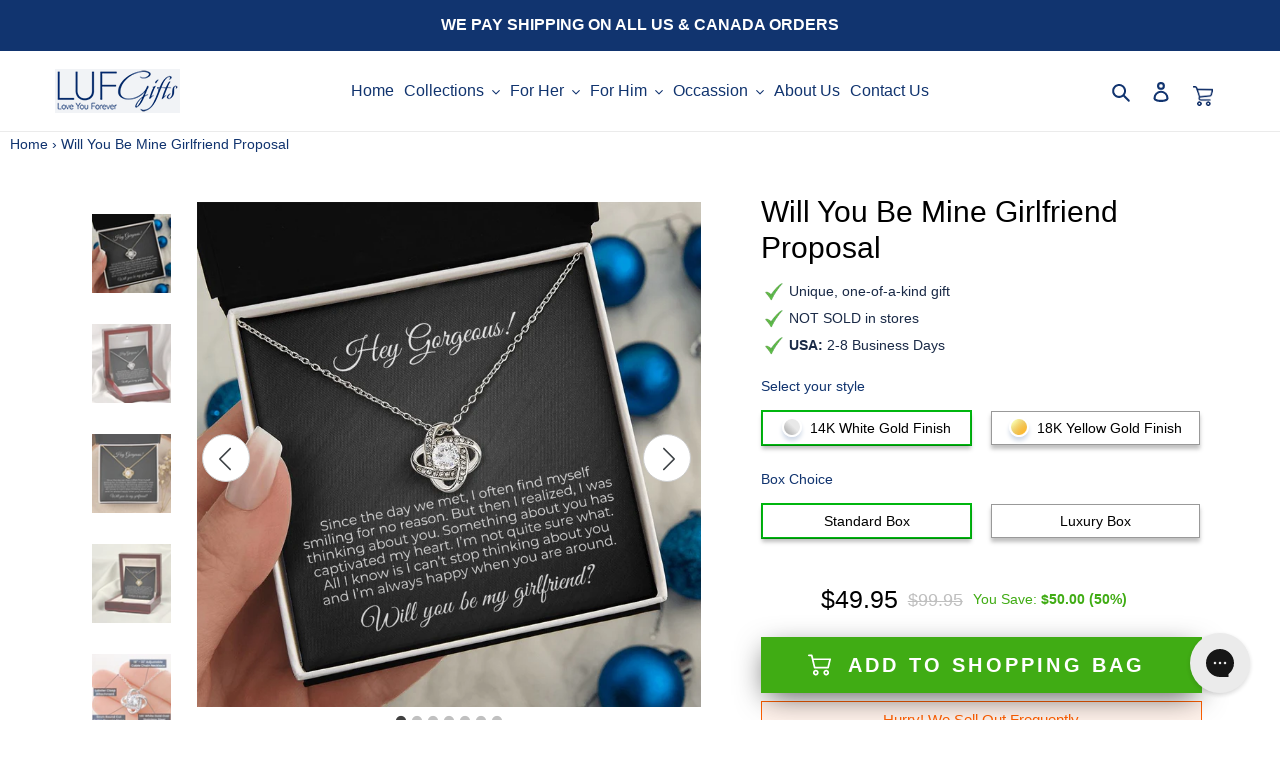

--- FILE ---
content_type: text/javascript; charset=utf-8
request_url: https://lufgifts.com/products/routeins.js
body_size: 3492
content:
{"id":8085314568467,"title":"Shipping Protection by Route","handle":"routeins","description":"\n      Route provides protection for shipments that are lost, broken, or stolen.\n      Add Route to your cart at checkout to enable protection.\n      \u003cp\u003eVisit \u003ca href=\"https:\/\/route.com\"\u003eroute.com\u003c\/a\u003e to learn more.\u003c\/p\u003e\n    ","published_at":"2023-01-18T17:45:09-08:00","created_at":"2023-01-18T17:45:09-08:00","vendor":"Route","type":"Insurance","tags":[],"price":98,"price_min":98,"price_max":14038,"available":true,"price_varies":true,"compare_at_price":null,"compare_at_price_min":0,"compare_at_price_max":0,"compare_at_price_varies":false,"variants":[{"id":44259246997779,"title":"$0.98","option1":"$0.98","option2":null,"option3":null,"sku":"ROUTEINS10","requires_shipping":false,"taxable":false,"featured_image":{"id":49007111242003,"product_id":8085314568467,"position":1,"created_at":"2025-03-19T12:58:00-07:00","updated_at":"2025-03-19T12:58:04-07:00","alt":null,"width":2048,"height":2048,"src":"https:\/\/cdn.shopify.com\/s\/files\/1\/0025\/4443\/5265\/files\/route-package-protection-logo-v3.png?v=1742414284","variant_ids":[44259246997779,44259247030547,44259247063315,44259247096083,44259247128851,44259247161619,44259247194387,44259247227155,44259247259923,44259247292691,44259247325459,44259247358227,44259247390995,44259247423763,44259247456531,44259247489299,44259247522067,44259247554835,44259247587603,44259247620371,44259247653139,44259247685907,44259247718675,44259247751443,44259247784211,44259247816979,44259247849747,44259247882515,44259247915283,44259247948051,44259247980819,44259248013587,44259248046355,44259248079123,44259248111891,44259248144659,44259248177427,44259248210195,44259248242963,44259248275731,44259248308499,44259248341267,44259248374035,44259248406803,44259248439571,44259248472339,44259248505107,44259248537875,44259248570643,44259248603411,44259248636179,44259248668947,44259248701715,44259248734483,44259248767251,44259248800019,44259248832787,44259248865555,44259248898323,44259248931091,44259248963859,44259248996627,44259249029395,44259249062163,44259249094931,44259249127699,44259249160467,44259249193235,44259249226003,44259249258771,44259249291539,44259249324307,44259249357075,44259249389843,44259249422611,44259249455379]},"available":true,"name":"Shipping Protection by Route - $0.98","public_title":"$0.98","options":["$0.98"],"price":98,"weight":0,"compare_at_price":null,"inventory_management":null,"barcode":"850006768103","featured_media":{"alt":null,"id":40859967226131,"position":1,"preview_image":{"aspect_ratio":1.0,"height":2048,"width":2048,"src":"https:\/\/cdn.shopify.com\/s\/files\/1\/0025\/4443\/5265\/files\/route-package-protection-logo-v3.png?v=1742414284"}},"requires_selling_plan":false,"selling_plan_allocations":[]},{"id":44259247030547,"title":"$1.15","option1":"$1.15","option2":null,"option3":null,"sku":"ROUTEINS11","requires_shipping":false,"taxable":false,"featured_image":{"id":49007111242003,"product_id":8085314568467,"position":1,"created_at":"2025-03-19T12:58:00-07:00","updated_at":"2025-03-19T12:58:04-07:00","alt":null,"width":2048,"height":2048,"src":"https:\/\/cdn.shopify.com\/s\/files\/1\/0025\/4443\/5265\/files\/route-package-protection-logo-v3.png?v=1742414284","variant_ids":[44259246997779,44259247030547,44259247063315,44259247096083,44259247128851,44259247161619,44259247194387,44259247227155,44259247259923,44259247292691,44259247325459,44259247358227,44259247390995,44259247423763,44259247456531,44259247489299,44259247522067,44259247554835,44259247587603,44259247620371,44259247653139,44259247685907,44259247718675,44259247751443,44259247784211,44259247816979,44259247849747,44259247882515,44259247915283,44259247948051,44259247980819,44259248013587,44259248046355,44259248079123,44259248111891,44259248144659,44259248177427,44259248210195,44259248242963,44259248275731,44259248308499,44259248341267,44259248374035,44259248406803,44259248439571,44259248472339,44259248505107,44259248537875,44259248570643,44259248603411,44259248636179,44259248668947,44259248701715,44259248734483,44259248767251,44259248800019,44259248832787,44259248865555,44259248898323,44259248931091,44259248963859,44259248996627,44259249029395,44259249062163,44259249094931,44259249127699,44259249160467,44259249193235,44259249226003,44259249258771,44259249291539,44259249324307,44259249357075,44259249389843,44259249422611,44259249455379]},"available":true,"name":"Shipping Protection by Route - $1.15","public_title":"$1.15","options":["$1.15"],"price":115,"weight":0,"compare_at_price":null,"inventory_management":null,"barcode":"850006768110","featured_media":{"alt":null,"id":40859967226131,"position":1,"preview_image":{"aspect_ratio":1.0,"height":2048,"width":2048,"src":"https:\/\/cdn.shopify.com\/s\/files\/1\/0025\/4443\/5265\/files\/route-package-protection-logo-v3.png?v=1742414284"}},"requires_selling_plan":false,"selling_plan_allocations":[]},{"id":44259247063315,"title":"$1.35","option1":"$1.35","option2":null,"option3":null,"sku":"ROUTEINS12","requires_shipping":false,"taxable":false,"featured_image":{"id":49007111242003,"product_id":8085314568467,"position":1,"created_at":"2025-03-19T12:58:00-07:00","updated_at":"2025-03-19T12:58:04-07:00","alt":null,"width":2048,"height":2048,"src":"https:\/\/cdn.shopify.com\/s\/files\/1\/0025\/4443\/5265\/files\/route-package-protection-logo-v3.png?v=1742414284","variant_ids":[44259246997779,44259247030547,44259247063315,44259247096083,44259247128851,44259247161619,44259247194387,44259247227155,44259247259923,44259247292691,44259247325459,44259247358227,44259247390995,44259247423763,44259247456531,44259247489299,44259247522067,44259247554835,44259247587603,44259247620371,44259247653139,44259247685907,44259247718675,44259247751443,44259247784211,44259247816979,44259247849747,44259247882515,44259247915283,44259247948051,44259247980819,44259248013587,44259248046355,44259248079123,44259248111891,44259248144659,44259248177427,44259248210195,44259248242963,44259248275731,44259248308499,44259248341267,44259248374035,44259248406803,44259248439571,44259248472339,44259248505107,44259248537875,44259248570643,44259248603411,44259248636179,44259248668947,44259248701715,44259248734483,44259248767251,44259248800019,44259248832787,44259248865555,44259248898323,44259248931091,44259248963859,44259248996627,44259249029395,44259249062163,44259249094931,44259249127699,44259249160467,44259249193235,44259249226003,44259249258771,44259249291539,44259249324307,44259249357075,44259249389843,44259249422611,44259249455379]},"available":true,"name":"Shipping Protection by Route - $1.35","public_title":"$1.35","options":["$1.35"],"price":135,"weight":0,"compare_at_price":null,"inventory_management":null,"barcode":"850006768127","featured_media":{"alt":null,"id":40859967226131,"position":1,"preview_image":{"aspect_ratio":1.0,"height":2048,"width":2048,"src":"https:\/\/cdn.shopify.com\/s\/files\/1\/0025\/4443\/5265\/files\/route-package-protection-logo-v3.png?v=1742414284"}},"requires_selling_plan":false,"selling_plan_allocations":[]},{"id":44259247096083,"title":"$1.55","option1":"$1.55","option2":null,"option3":null,"sku":"ROUTEINS13","requires_shipping":false,"taxable":false,"featured_image":{"id":49007111242003,"product_id":8085314568467,"position":1,"created_at":"2025-03-19T12:58:00-07:00","updated_at":"2025-03-19T12:58:04-07:00","alt":null,"width":2048,"height":2048,"src":"https:\/\/cdn.shopify.com\/s\/files\/1\/0025\/4443\/5265\/files\/route-package-protection-logo-v3.png?v=1742414284","variant_ids":[44259246997779,44259247030547,44259247063315,44259247096083,44259247128851,44259247161619,44259247194387,44259247227155,44259247259923,44259247292691,44259247325459,44259247358227,44259247390995,44259247423763,44259247456531,44259247489299,44259247522067,44259247554835,44259247587603,44259247620371,44259247653139,44259247685907,44259247718675,44259247751443,44259247784211,44259247816979,44259247849747,44259247882515,44259247915283,44259247948051,44259247980819,44259248013587,44259248046355,44259248079123,44259248111891,44259248144659,44259248177427,44259248210195,44259248242963,44259248275731,44259248308499,44259248341267,44259248374035,44259248406803,44259248439571,44259248472339,44259248505107,44259248537875,44259248570643,44259248603411,44259248636179,44259248668947,44259248701715,44259248734483,44259248767251,44259248800019,44259248832787,44259248865555,44259248898323,44259248931091,44259248963859,44259248996627,44259249029395,44259249062163,44259249094931,44259249127699,44259249160467,44259249193235,44259249226003,44259249258771,44259249291539,44259249324307,44259249357075,44259249389843,44259249422611,44259249455379]},"available":true,"name":"Shipping Protection by Route - $1.55","public_title":"$1.55","options":["$1.55"],"price":155,"weight":0,"compare_at_price":null,"inventory_management":null,"barcode":"850006768134","featured_media":{"alt":null,"id":40859967226131,"position":1,"preview_image":{"aspect_ratio":1.0,"height":2048,"width":2048,"src":"https:\/\/cdn.shopify.com\/s\/files\/1\/0025\/4443\/5265\/files\/route-package-protection-logo-v3.png?v=1742414284"}},"requires_selling_plan":false,"selling_plan_allocations":[]},{"id":44259247128851,"title":"$1.75","option1":"$1.75","option2":null,"option3":null,"sku":"ROUTEINS14","requires_shipping":false,"taxable":false,"featured_image":{"id":49007111242003,"product_id":8085314568467,"position":1,"created_at":"2025-03-19T12:58:00-07:00","updated_at":"2025-03-19T12:58:04-07:00","alt":null,"width":2048,"height":2048,"src":"https:\/\/cdn.shopify.com\/s\/files\/1\/0025\/4443\/5265\/files\/route-package-protection-logo-v3.png?v=1742414284","variant_ids":[44259246997779,44259247030547,44259247063315,44259247096083,44259247128851,44259247161619,44259247194387,44259247227155,44259247259923,44259247292691,44259247325459,44259247358227,44259247390995,44259247423763,44259247456531,44259247489299,44259247522067,44259247554835,44259247587603,44259247620371,44259247653139,44259247685907,44259247718675,44259247751443,44259247784211,44259247816979,44259247849747,44259247882515,44259247915283,44259247948051,44259247980819,44259248013587,44259248046355,44259248079123,44259248111891,44259248144659,44259248177427,44259248210195,44259248242963,44259248275731,44259248308499,44259248341267,44259248374035,44259248406803,44259248439571,44259248472339,44259248505107,44259248537875,44259248570643,44259248603411,44259248636179,44259248668947,44259248701715,44259248734483,44259248767251,44259248800019,44259248832787,44259248865555,44259248898323,44259248931091,44259248963859,44259248996627,44259249029395,44259249062163,44259249094931,44259249127699,44259249160467,44259249193235,44259249226003,44259249258771,44259249291539,44259249324307,44259249357075,44259249389843,44259249422611,44259249455379]},"available":true,"name":"Shipping Protection by Route - $1.75","public_title":"$1.75","options":["$1.75"],"price":175,"weight":0,"compare_at_price":null,"inventory_management":null,"barcode":"850006768141","featured_media":{"alt":null,"id":40859967226131,"position":1,"preview_image":{"aspect_ratio":1.0,"height":2048,"width":2048,"src":"https:\/\/cdn.shopify.com\/s\/files\/1\/0025\/4443\/5265\/files\/route-package-protection-logo-v3.png?v=1742414284"}},"requires_selling_plan":false,"selling_plan_allocations":[]},{"id":44259247161619,"title":"$1.95","option1":"$1.95","option2":null,"option3":null,"sku":"ROUTEINS15","requires_shipping":false,"taxable":false,"featured_image":{"id":49007111242003,"product_id":8085314568467,"position":1,"created_at":"2025-03-19T12:58:00-07:00","updated_at":"2025-03-19T12:58:04-07:00","alt":null,"width":2048,"height":2048,"src":"https:\/\/cdn.shopify.com\/s\/files\/1\/0025\/4443\/5265\/files\/route-package-protection-logo-v3.png?v=1742414284","variant_ids":[44259246997779,44259247030547,44259247063315,44259247096083,44259247128851,44259247161619,44259247194387,44259247227155,44259247259923,44259247292691,44259247325459,44259247358227,44259247390995,44259247423763,44259247456531,44259247489299,44259247522067,44259247554835,44259247587603,44259247620371,44259247653139,44259247685907,44259247718675,44259247751443,44259247784211,44259247816979,44259247849747,44259247882515,44259247915283,44259247948051,44259247980819,44259248013587,44259248046355,44259248079123,44259248111891,44259248144659,44259248177427,44259248210195,44259248242963,44259248275731,44259248308499,44259248341267,44259248374035,44259248406803,44259248439571,44259248472339,44259248505107,44259248537875,44259248570643,44259248603411,44259248636179,44259248668947,44259248701715,44259248734483,44259248767251,44259248800019,44259248832787,44259248865555,44259248898323,44259248931091,44259248963859,44259248996627,44259249029395,44259249062163,44259249094931,44259249127699,44259249160467,44259249193235,44259249226003,44259249258771,44259249291539,44259249324307,44259249357075,44259249389843,44259249422611,44259249455379]},"available":true,"name":"Shipping Protection by Route - $1.95","public_title":"$1.95","options":["$1.95"],"price":195,"weight":0,"compare_at_price":null,"inventory_management":null,"barcode":"850006768158","featured_media":{"alt":null,"id":40859967226131,"position":1,"preview_image":{"aspect_ratio":1.0,"height":2048,"width":2048,"src":"https:\/\/cdn.shopify.com\/s\/files\/1\/0025\/4443\/5265\/files\/route-package-protection-logo-v3.png?v=1742414284"}},"requires_selling_plan":false,"selling_plan_allocations":[]},{"id":44259247194387,"title":"$2.15","option1":"$2.15","option2":null,"option3":null,"sku":"ROUTEINS16","requires_shipping":false,"taxable":false,"featured_image":{"id":49007111242003,"product_id":8085314568467,"position":1,"created_at":"2025-03-19T12:58:00-07:00","updated_at":"2025-03-19T12:58:04-07:00","alt":null,"width":2048,"height":2048,"src":"https:\/\/cdn.shopify.com\/s\/files\/1\/0025\/4443\/5265\/files\/route-package-protection-logo-v3.png?v=1742414284","variant_ids":[44259246997779,44259247030547,44259247063315,44259247096083,44259247128851,44259247161619,44259247194387,44259247227155,44259247259923,44259247292691,44259247325459,44259247358227,44259247390995,44259247423763,44259247456531,44259247489299,44259247522067,44259247554835,44259247587603,44259247620371,44259247653139,44259247685907,44259247718675,44259247751443,44259247784211,44259247816979,44259247849747,44259247882515,44259247915283,44259247948051,44259247980819,44259248013587,44259248046355,44259248079123,44259248111891,44259248144659,44259248177427,44259248210195,44259248242963,44259248275731,44259248308499,44259248341267,44259248374035,44259248406803,44259248439571,44259248472339,44259248505107,44259248537875,44259248570643,44259248603411,44259248636179,44259248668947,44259248701715,44259248734483,44259248767251,44259248800019,44259248832787,44259248865555,44259248898323,44259248931091,44259248963859,44259248996627,44259249029395,44259249062163,44259249094931,44259249127699,44259249160467,44259249193235,44259249226003,44259249258771,44259249291539,44259249324307,44259249357075,44259249389843,44259249422611,44259249455379]},"available":true,"name":"Shipping Protection by Route - $2.15","public_title":"$2.15","options":["$2.15"],"price":215,"weight":0,"compare_at_price":null,"inventory_management":null,"barcode":"850006768165","featured_media":{"alt":null,"id":40859967226131,"position":1,"preview_image":{"aspect_ratio":1.0,"height":2048,"width":2048,"src":"https:\/\/cdn.shopify.com\/s\/files\/1\/0025\/4443\/5265\/files\/route-package-protection-logo-v3.png?v=1742414284"}},"requires_selling_plan":false,"selling_plan_allocations":[]},{"id":44259247227155,"title":"$2.35","option1":"$2.35","option2":null,"option3":null,"sku":"ROUTEINS17","requires_shipping":false,"taxable":false,"featured_image":{"id":49007111242003,"product_id":8085314568467,"position":1,"created_at":"2025-03-19T12:58:00-07:00","updated_at":"2025-03-19T12:58:04-07:00","alt":null,"width":2048,"height":2048,"src":"https:\/\/cdn.shopify.com\/s\/files\/1\/0025\/4443\/5265\/files\/route-package-protection-logo-v3.png?v=1742414284","variant_ids":[44259246997779,44259247030547,44259247063315,44259247096083,44259247128851,44259247161619,44259247194387,44259247227155,44259247259923,44259247292691,44259247325459,44259247358227,44259247390995,44259247423763,44259247456531,44259247489299,44259247522067,44259247554835,44259247587603,44259247620371,44259247653139,44259247685907,44259247718675,44259247751443,44259247784211,44259247816979,44259247849747,44259247882515,44259247915283,44259247948051,44259247980819,44259248013587,44259248046355,44259248079123,44259248111891,44259248144659,44259248177427,44259248210195,44259248242963,44259248275731,44259248308499,44259248341267,44259248374035,44259248406803,44259248439571,44259248472339,44259248505107,44259248537875,44259248570643,44259248603411,44259248636179,44259248668947,44259248701715,44259248734483,44259248767251,44259248800019,44259248832787,44259248865555,44259248898323,44259248931091,44259248963859,44259248996627,44259249029395,44259249062163,44259249094931,44259249127699,44259249160467,44259249193235,44259249226003,44259249258771,44259249291539,44259249324307,44259249357075,44259249389843,44259249422611,44259249455379]},"available":true,"name":"Shipping Protection by Route - $2.35","public_title":"$2.35","options":["$2.35"],"price":235,"weight":0,"compare_at_price":null,"inventory_management":null,"barcode":"850006768172","featured_media":{"alt":null,"id":40859967226131,"position":1,"preview_image":{"aspect_ratio":1.0,"height":2048,"width":2048,"src":"https:\/\/cdn.shopify.com\/s\/files\/1\/0025\/4443\/5265\/files\/route-package-protection-logo-v3.png?v=1742414284"}},"requires_selling_plan":false,"selling_plan_allocations":[]},{"id":44259247259923,"title":"$2.55","option1":"$2.55","option2":null,"option3":null,"sku":"ROUTEINS18","requires_shipping":false,"taxable":false,"featured_image":{"id":49007111242003,"product_id":8085314568467,"position":1,"created_at":"2025-03-19T12:58:00-07:00","updated_at":"2025-03-19T12:58:04-07:00","alt":null,"width":2048,"height":2048,"src":"https:\/\/cdn.shopify.com\/s\/files\/1\/0025\/4443\/5265\/files\/route-package-protection-logo-v3.png?v=1742414284","variant_ids":[44259246997779,44259247030547,44259247063315,44259247096083,44259247128851,44259247161619,44259247194387,44259247227155,44259247259923,44259247292691,44259247325459,44259247358227,44259247390995,44259247423763,44259247456531,44259247489299,44259247522067,44259247554835,44259247587603,44259247620371,44259247653139,44259247685907,44259247718675,44259247751443,44259247784211,44259247816979,44259247849747,44259247882515,44259247915283,44259247948051,44259247980819,44259248013587,44259248046355,44259248079123,44259248111891,44259248144659,44259248177427,44259248210195,44259248242963,44259248275731,44259248308499,44259248341267,44259248374035,44259248406803,44259248439571,44259248472339,44259248505107,44259248537875,44259248570643,44259248603411,44259248636179,44259248668947,44259248701715,44259248734483,44259248767251,44259248800019,44259248832787,44259248865555,44259248898323,44259248931091,44259248963859,44259248996627,44259249029395,44259249062163,44259249094931,44259249127699,44259249160467,44259249193235,44259249226003,44259249258771,44259249291539,44259249324307,44259249357075,44259249389843,44259249422611,44259249455379]},"available":true,"name":"Shipping Protection by Route - $2.55","public_title":"$2.55","options":["$2.55"],"price":255,"weight":0,"compare_at_price":null,"inventory_management":null,"barcode":"850006768189","featured_media":{"alt":null,"id":40859967226131,"position":1,"preview_image":{"aspect_ratio":1.0,"height":2048,"width":2048,"src":"https:\/\/cdn.shopify.com\/s\/files\/1\/0025\/4443\/5265\/files\/route-package-protection-logo-v3.png?v=1742414284"}},"requires_selling_plan":false,"selling_plan_allocations":[]},{"id":44259247292691,"title":"$2.75","option1":"$2.75","option2":null,"option3":null,"sku":"ROUTEINS19","requires_shipping":false,"taxable":false,"featured_image":{"id":49007111242003,"product_id":8085314568467,"position":1,"created_at":"2025-03-19T12:58:00-07:00","updated_at":"2025-03-19T12:58:04-07:00","alt":null,"width":2048,"height":2048,"src":"https:\/\/cdn.shopify.com\/s\/files\/1\/0025\/4443\/5265\/files\/route-package-protection-logo-v3.png?v=1742414284","variant_ids":[44259246997779,44259247030547,44259247063315,44259247096083,44259247128851,44259247161619,44259247194387,44259247227155,44259247259923,44259247292691,44259247325459,44259247358227,44259247390995,44259247423763,44259247456531,44259247489299,44259247522067,44259247554835,44259247587603,44259247620371,44259247653139,44259247685907,44259247718675,44259247751443,44259247784211,44259247816979,44259247849747,44259247882515,44259247915283,44259247948051,44259247980819,44259248013587,44259248046355,44259248079123,44259248111891,44259248144659,44259248177427,44259248210195,44259248242963,44259248275731,44259248308499,44259248341267,44259248374035,44259248406803,44259248439571,44259248472339,44259248505107,44259248537875,44259248570643,44259248603411,44259248636179,44259248668947,44259248701715,44259248734483,44259248767251,44259248800019,44259248832787,44259248865555,44259248898323,44259248931091,44259248963859,44259248996627,44259249029395,44259249062163,44259249094931,44259249127699,44259249160467,44259249193235,44259249226003,44259249258771,44259249291539,44259249324307,44259249357075,44259249389843,44259249422611,44259249455379]},"available":true,"name":"Shipping Protection by Route - $2.75","public_title":"$2.75","options":["$2.75"],"price":275,"weight":0,"compare_at_price":null,"inventory_management":null,"barcode":"850006768196","featured_media":{"alt":null,"id":40859967226131,"position":1,"preview_image":{"aspect_ratio":1.0,"height":2048,"width":2048,"src":"https:\/\/cdn.shopify.com\/s\/files\/1\/0025\/4443\/5265\/files\/route-package-protection-logo-v3.png?v=1742414284"}},"requires_selling_plan":false,"selling_plan_allocations":[]},{"id":44259247325459,"title":"$2.95","option1":"$2.95","option2":null,"option3":null,"sku":"ROUTEINS20","requires_shipping":false,"taxable":false,"featured_image":{"id":49007111242003,"product_id":8085314568467,"position":1,"created_at":"2025-03-19T12:58:00-07:00","updated_at":"2025-03-19T12:58:04-07:00","alt":null,"width":2048,"height":2048,"src":"https:\/\/cdn.shopify.com\/s\/files\/1\/0025\/4443\/5265\/files\/route-package-protection-logo-v3.png?v=1742414284","variant_ids":[44259246997779,44259247030547,44259247063315,44259247096083,44259247128851,44259247161619,44259247194387,44259247227155,44259247259923,44259247292691,44259247325459,44259247358227,44259247390995,44259247423763,44259247456531,44259247489299,44259247522067,44259247554835,44259247587603,44259247620371,44259247653139,44259247685907,44259247718675,44259247751443,44259247784211,44259247816979,44259247849747,44259247882515,44259247915283,44259247948051,44259247980819,44259248013587,44259248046355,44259248079123,44259248111891,44259248144659,44259248177427,44259248210195,44259248242963,44259248275731,44259248308499,44259248341267,44259248374035,44259248406803,44259248439571,44259248472339,44259248505107,44259248537875,44259248570643,44259248603411,44259248636179,44259248668947,44259248701715,44259248734483,44259248767251,44259248800019,44259248832787,44259248865555,44259248898323,44259248931091,44259248963859,44259248996627,44259249029395,44259249062163,44259249094931,44259249127699,44259249160467,44259249193235,44259249226003,44259249258771,44259249291539,44259249324307,44259249357075,44259249389843,44259249422611,44259249455379]},"available":true,"name":"Shipping Protection by Route - $2.95","public_title":"$2.95","options":["$2.95"],"price":295,"weight":0,"compare_at_price":null,"inventory_management":null,"barcode":"850006768202","featured_media":{"alt":null,"id":40859967226131,"position":1,"preview_image":{"aspect_ratio":1.0,"height":2048,"width":2048,"src":"https:\/\/cdn.shopify.com\/s\/files\/1\/0025\/4443\/5265\/files\/route-package-protection-logo-v3.png?v=1742414284"}},"requires_selling_plan":false,"selling_plan_allocations":[]},{"id":44259247358227,"title":"$3.15","option1":"$3.15","option2":null,"option3":null,"sku":"ROUTEINS21","requires_shipping":false,"taxable":false,"featured_image":{"id":49007111242003,"product_id":8085314568467,"position":1,"created_at":"2025-03-19T12:58:00-07:00","updated_at":"2025-03-19T12:58:04-07:00","alt":null,"width":2048,"height":2048,"src":"https:\/\/cdn.shopify.com\/s\/files\/1\/0025\/4443\/5265\/files\/route-package-protection-logo-v3.png?v=1742414284","variant_ids":[44259246997779,44259247030547,44259247063315,44259247096083,44259247128851,44259247161619,44259247194387,44259247227155,44259247259923,44259247292691,44259247325459,44259247358227,44259247390995,44259247423763,44259247456531,44259247489299,44259247522067,44259247554835,44259247587603,44259247620371,44259247653139,44259247685907,44259247718675,44259247751443,44259247784211,44259247816979,44259247849747,44259247882515,44259247915283,44259247948051,44259247980819,44259248013587,44259248046355,44259248079123,44259248111891,44259248144659,44259248177427,44259248210195,44259248242963,44259248275731,44259248308499,44259248341267,44259248374035,44259248406803,44259248439571,44259248472339,44259248505107,44259248537875,44259248570643,44259248603411,44259248636179,44259248668947,44259248701715,44259248734483,44259248767251,44259248800019,44259248832787,44259248865555,44259248898323,44259248931091,44259248963859,44259248996627,44259249029395,44259249062163,44259249094931,44259249127699,44259249160467,44259249193235,44259249226003,44259249258771,44259249291539,44259249324307,44259249357075,44259249389843,44259249422611,44259249455379]},"available":true,"name":"Shipping Protection by Route - $3.15","public_title":"$3.15","options":["$3.15"],"price":315,"weight":0,"compare_at_price":null,"inventory_management":null,"barcode":"850006768219","featured_media":{"alt":null,"id":40859967226131,"position":1,"preview_image":{"aspect_ratio":1.0,"height":2048,"width":2048,"src":"https:\/\/cdn.shopify.com\/s\/files\/1\/0025\/4443\/5265\/files\/route-package-protection-logo-v3.png?v=1742414284"}},"requires_selling_plan":false,"selling_plan_allocations":[]},{"id":44259247390995,"title":"$3.35","option1":"$3.35","option2":null,"option3":null,"sku":"ROUTEINS22","requires_shipping":false,"taxable":false,"featured_image":{"id":49007111242003,"product_id":8085314568467,"position":1,"created_at":"2025-03-19T12:58:00-07:00","updated_at":"2025-03-19T12:58:04-07:00","alt":null,"width":2048,"height":2048,"src":"https:\/\/cdn.shopify.com\/s\/files\/1\/0025\/4443\/5265\/files\/route-package-protection-logo-v3.png?v=1742414284","variant_ids":[44259246997779,44259247030547,44259247063315,44259247096083,44259247128851,44259247161619,44259247194387,44259247227155,44259247259923,44259247292691,44259247325459,44259247358227,44259247390995,44259247423763,44259247456531,44259247489299,44259247522067,44259247554835,44259247587603,44259247620371,44259247653139,44259247685907,44259247718675,44259247751443,44259247784211,44259247816979,44259247849747,44259247882515,44259247915283,44259247948051,44259247980819,44259248013587,44259248046355,44259248079123,44259248111891,44259248144659,44259248177427,44259248210195,44259248242963,44259248275731,44259248308499,44259248341267,44259248374035,44259248406803,44259248439571,44259248472339,44259248505107,44259248537875,44259248570643,44259248603411,44259248636179,44259248668947,44259248701715,44259248734483,44259248767251,44259248800019,44259248832787,44259248865555,44259248898323,44259248931091,44259248963859,44259248996627,44259249029395,44259249062163,44259249094931,44259249127699,44259249160467,44259249193235,44259249226003,44259249258771,44259249291539,44259249324307,44259249357075,44259249389843,44259249422611,44259249455379]},"available":true,"name":"Shipping Protection by Route - $3.35","public_title":"$3.35","options":["$3.35"],"price":335,"weight":0,"compare_at_price":null,"inventory_management":null,"barcode":"850006768226","featured_media":{"alt":null,"id":40859967226131,"position":1,"preview_image":{"aspect_ratio":1.0,"height":2048,"width":2048,"src":"https:\/\/cdn.shopify.com\/s\/files\/1\/0025\/4443\/5265\/files\/route-package-protection-logo-v3.png?v=1742414284"}},"requires_selling_plan":false,"selling_plan_allocations":[]},{"id":44259247423763,"title":"$3.55","option1":"$3.55","option2":null,"option3":null,"sku":"ROUTEINS23","requires_shipping":false,"taxable":false,"featured_image":{"id":49007111242003,"product_id":8085314568467,"position":1,"created_at":"2025-03-19T12:58:00-07:00","updated_at":"2025-03-19T12:58:04-07:00","alt":null,"width":2048,"height":2048,"src":"https:\/\/cdn.shopify.com\/s\/files\/1\/0025\/4443\/5265\/files\/route-package-protection-logo-v3.png?v=1742414284","variant_ids":[44259246997779,44259247030547,44259247063315,44259247096083,44259247128851,44259247161619,44259247194387,44259247227155,44259247259923,44259247292691,44259247325459,44259247358227,44259247390995,44259247423763,44259247456531,44259247489299,44259247522067,44259247554835,44259247587603,44259247620371,44259247653139,44259247685907,44259247718675,44259247751443,44259247784211,44259247816979,44259247849747,44259247882515,44259247915283,44259247948051,44259247980819,44259248013587,44259248046355,44259248079123,44259248111891,44259248144659,44259248177427,44259248210195,44259248242963,44259248275731,44259248308499,44259248341267,44259248374035,44259248406803,44259248439571,44259248472339,44259248505107,44259248537875,44259248570643,44259248603411,44259248636179,44259248668947,44259248701715,44259248734483,44259248767251,44259248800019,44259248832787,44259248865555,44259248898323,44259248931091,44259248963859,44259248996627,44259249029395,44259249062163,44259249094931,44259249127699,44259249160467,44259249193235,44259249226003,44259249258771,44259249291539,44259249324307,44259249357075,44259249389843,44259249422611,44259249455379]},"available":true,"name":"Shipping Protection by Route - $3.55","public_title":"$3.55","options":["$3.55"],"price":355,"weight":0,"compare_at_price":null,"inventory_management":null,"barcode":"850006768233","featured_media":{"alt":null,"id":40859967226131,"position":1,"preview_image":{"aspect_ratio":1.0,"height":2048,"width":2048,"src":"https:\/\/cdn.shopify.com\/s\/files\/1\/0025\/4443\/5265\/files\/route-package-protection-logo-v3.png?v=1742414284"}},"requires_selling_plan":false,"selling_plan_allocations":[]},{"id":44259247456531,"title":"$3.75","option1":"$3.75","option2":null,"option3":null,"sku":"ROUTEINS24","requires_shipping":false,"taxable":false,"featured_image":{"id":49007111242003,"product_id":8085314568467,"position":1,"created_at":"2025-03-19T12:58:00-07:00","updated_at":"2025-03-19T12:58:04-07:00","alt":null,"width":2048,"height":2048,"src":"https:\/\/cdn.shopify.com\/s\/files\/1\/0025\/4443\/5265\/files\/route-package-protection-logo-v3.png?v=1742414284","variant_ids":[44259246997779,44259247030547,44259247063315,44259247096083,44259247128851,44259247161619,44259247194387,44259247227155,44259247259923,44259247292691,44259247325459,44259247358227,44259247390995,44259247423763,44259247456531,44259247489299,44259247522067,44259247554835,44259247587603,44259247620371,44259247653139,44259247685907,44259247718675,44259247751443,44259247784211,44259247816979,44259247849747,44259247882515,44259247915283,44259247948051,44259247980819,44259248013587,44259248046355,44259248079123,44259248111891,44259248144659,44259248177427,44259248210195,44259248242963,44259248275731,44259248308499,44259248341267,44259248374035,44259248406803,44259248439571,44259248472339,44259248505107,44259248537875,44259248570643,44259248603411,44259248636179,44259248668947,44259248701715,44259248734483,44259248767251,44259248800019,44259248832787,44259248865555,44259248898323,44259248931091,44259248963859,44259248996627,44259249029395,44259249062163,44259249094931,44259249127699,44259249160467,44259249193235,44259249226003,44259249258771,44259249291539,44259249324307,44259249357075,44259249389843,44259249422611,44259249455379]},"available":true,"name":"Shipping Protection by Route - $3.75","public_title":"$3.75","options":["$3.75"],"price":375,"weight":0,"compare_at_price":null,"inventory_management":null,"barcode":"850006768240","featured_media":{"alt":null,"id":40859967226131,"position":1,"preview_image":{"aspect_ratio":1.0,"height":2048,"width":2048,"src":"https:\/\/cdn.shopify.com\/s\/files\/1\/0025\/4443\/5265\/files\/route-package-protection-logo-v3.png?v=1742414284"}},"requires_selling_plan":false,"selling_plan_allocations":[]},{"id":44259247489299,"title":"$3.95","option1":"$3.95","option2":null,"option3":null,"sku":"ROUTEINS25","requires_shipping":false,"taxable":false,"featured_image":{"id":49007111242003,"product_id":8085314568467,"position":1,"created_at":"2025-03-19T12:58:00-07:00","updated_at":"2025-03-19T12:58:04-07:00","alt":null,"width":2048,"height":2048,"src":"https:\/\/cdn.shopify.com\/s\/files\/1\/0025\/4443\/5265\/files\/route-package-protection-logo-v3.png?v=1742414284","variant_ids":[44259246997779,44259247030547,44259247063315,44259247096083,44259247128851,44259247161619,44259247194387,44259247227155,44259247259923,44259247292691,44259247325459,44259247358227,44259247390995,44259247423763,44259247456531,44259247489299,44259247522067,44259247554835,44259247587603,44259247620371,44259247653139,44259247685907,44259247718675,44259247751443,44259247784211,44259247816979,44259247849747,44259247882515,44259247915283,44259247948051,44259247980819,44259248013587,44259248046355,44259248079123,44259248111891,44259248144659,44259248177427,44259248210195,44259248242963,44259248275731,44259248308499,44259248341267,44259248374035,44259248406803,44259248439571,44259248472339,44259248505107,44259248537875,44259248570643,44259248603411,44259248636179,44259248668947,44259248701715,44259248734483,44259248767251,44259248800019,44259248832787,44259248865555,44259248898323,44259248931091,44259248963859,44259248996627,44259249029395,44259249062163,44259249094931,44259249127699,44259249160467,44259249193235,44259249226003,44259249258771,44259249291539,44259249324307,44259249357075,44259249389843,44259249422611,44259249455379]},"available":true,"name":"Shipping Protection by Route - $3.95","public_title":"$3.95","options":["$3.95"],"price":395,"weight":0,"compare_at_price":null,"inventory_management":null,"barcode":"850006768257","featured_media":{"alt":null,"id":40859967226131,"position":1,"preview_image":{"aspect_ratio":1.0,"height":2048,"width":2048,"src":"https:\/\/cdn.shopify.com\/s\/files\/1\/0025\/4443\/5265\/files\/route-package-protection-logo-v3.png?v=1742414284"}},"requires_selling_plan":false,"selling_plan_allocations":[]},{"id":44259247522067,"title":"$4.15","option1":"$4.15","option2":null,"option3":null,"sku":"ROUTEINS26","requires_shipping":false,"taxable":false,"featured_image":{"id":49007111242003,"product_id":8085314568467,"position":1,"created_at":"2025-03-19T12:58:00-07:00","updated_at":"2025-03-19T12:58:04-07:00","alt":null,"width":2048,"height":2048,"src":"https:\/\/cdn.shopify.com\/s\/files\/1\/0025\/4443\/5265\/files\/route-package-protection-logo-v3.png?v=1742414284","variant_ids":[44259246997779,44259247030547,44259247063315,44259247096083,44259247128851,44259247161619,44259247194387,44259247227155,44259247259923,44259247292691,44259247325459,44259247358227,44259247390995,44259247423763,44259247456531,44259247489299,44259247522067,44259247554835,44259247587603,44259247620371,44259247653139,44259247685907,44259247718675,44259247751443,44259247784211,44259247816979,44259247849747,44259247882515,44259247915283,44259247948051,44259247980819,44259248013587,44259248046355,44259248079123,44259248111891,44259248144659,44259248177427,44259248210195,44259248242963,44259248275731,44259248308499,44259248341267,44259248374035,44259248406803,44259248439571,44259248472339,44259248505107,44259248537875,44259248570643,44259248603411,44259248636179,44259248668947,44259248701715,44259248734483,44259248767251,44259248800019,44259248832787,44259248865555,44259248898323,44259248931091,44259248963859,44259248996627,44259249029395,44259249062163,44259249094931,44259249127699,44259249160467,44259249193235,44259249226003,44259249258771,44259249291539,44259249324307,44259249357075,44259249389843,44259249422611,44259249455379]},"available":true,"name":"Shipping Protection by Route - $4.15","public_title":"$4.15","options":["$4.15"],"price":415,"weight":0,"compare_at_price":null,"inventory_management":null,"barcode":"850006768264","featured_media":{"alt":null,"id":40859967226131,"position":1,"preview_image":{"aspect_ratio":1.0,"height":2048,"width":2048,"src":"https:\/\/cdn.shopify.com\/s\/files\/1\/0025\/4443\/5265\/files\/route-package-protection-logo-v3.png?v=1742414284"}},"requires_selling_plan":false,"selling_plan_allocations":[]},{"id":44259247554835,"title":"$4.35","option1":"$4.35","option2":null,"option3":null,"sku":"ROUTEINS27","requires_shipping":false,"taxable":false,"featured_image":{"id":49007111242003,"product_id":8085314568467,"position":1,"created_at":"2025-03-19T12:58:00-07:00","updated_at":"2025-03-19T12:58:04-07:00","alt":null,"width":2048,"height":2048,"src":"https:\/\/cdn.shopify.com\/s\/files\/1\/0025\/4443\/5265\/files\/route-package-protection-logo-v3.png?v=1742414284","variant_ids":[44259246997779,44259247030547,44259247063315,44259247096083,44259247128851,44259247161619,44259247194387,44259247227155,44259247259923,44259247292691,44259247325459,44259247358227,44259247390995,44259247423763,44259247456531,44259247489299,44259247522067,44259247554835,44259247587603,44259247620371,44259247653139,44259247685907,44259247718675,44259247751443,44259247784211,44259247816979,44259247849747,44259247882515,44259247915283,44259247948051,44259247980819,44259248013587,44259248046355,44259248079123,44259248111891,44259248144659,44259248177427,44259248210195,44259248242963,44259248275731,44259248308499,44259248341267,44259248374035,44259248406803,44259248439571,44259248472339,44259248505107,44259248537875,44259248570643,44259248603411,44259248636179,44259248668947,44259248701715,44259248734483,44259248767251,44259248800019,44259248832787,44259248865555,44259248898323,44259248931091,44259248963859,44259248996627,44259249029395,44259249062163,44259249094931,44259249127699,44259249160467,44259249193235,44259249226003,44259249258771,44259249291539,44259249324307,44259249357075,44259249389843,44259249422611,44259249455379]},"available":true,"name":"Shipping Protection by Route - $4.35","public_title":"$4.35","options":["$4.35"],"price":435,"weight":0,"compare_at_price":null,"inventory_management":null,"barcode":"850006768271","featured_media":{"alt":null,"id":40859967226131,"position":1,"preview_image":{"aspect_ratio":1.0,"height":2048,"width":2048,"src":"https:\/\/cdn.shopify.com\/s\/files\/1\/0025\/4443\/5265\/files\/route-package-protection-logo-v3.png?v=1742414284"}},"requires_selling_plan":false,"selling_plan_allocations":[]},{"id":44259247587603,"title":"$4.55","option1":"$4.55","option2":null,"option3":null,"sku":"ROUTEINS28","requires_shipping":false,"taxable":false,"featured_image":{"id":49007111242003,"product_id":8085314568467,"position":1,"created_at":"2025-03-19T12:58:00-07:00","updated_at":"2025-03-19T12:58:04-07:00","alt":null,"width":2048,"height":2048,"src":"https:\/\/cdn.shopify.com\/s\/files\/1\/0025\/4443\/5265\/files\/route-package-protection-logo-v3.png?v=1742414284","variant_ids":[44259246997779,44259247030547,44259247063315,44259247096083,44259247128851,44259247161619,44259247194387,44259247227155,44259247259923,44259247292691,44259247325459,44259247358227,44259247390995,44259247423763,44259247456531,44259247489299,44259247522067,44259247554835,44259247587603,44259247620371,44259247653139,44259247685907,44259247718675,44259247751443,44259247784211,44259247816979,44259247849747,44259247882515,44259247915283,44259247948051,44259247980819,44259248013587,44259248046355,44259248079123,44259248111891,44259248144659,44259248177427,44259248210195,44259248242963,44259248275731,44259248308499,44259248341267,44259248374035,44259248406803,44259248439571,44259248472339,44259248505107,44259248537875,44259248570643,44259248603411,44259248636179,44259248668947,44259248701715,44259248734483,44259248767251,44259248800019,44259248832787,44259248865555,44259248898323,44259248931091,44259248963859,44259248996627,44259249029395,44259249062163,44259249094931,44259249127699,44259249160467,44259249193235,44259249226003,44259249258771,44259249291539,44259249324307,44259249357075,44259249389843,44259249422611,44259249455379]},"available":true,"name":"Shipping Protection by Route - $4.55","public_title":"$4.55","options":["$4.55"],"price":455,"weight":0,"compare_at_price":null,"inventory_management":null,"barcode":"850006768288","featured_media":{"alt":null,"id":40859967226131,"position":1,"preview_image":{"aspect_ratio":1.0,"height":2048,"width":2048,"src":"https:\/\/cdn.shopify.com\/s\/files\/1\/0025\/4443\/5265\/files\/route-package-protection-logo-v3.png?v=1742414284"}},"requires_selling_plan":false,"selling_plan_allocations":[]},{"id":44259247620371,"title":"$4.75","option1":"$4.75","option2":null,"option3":null,"sku":"ROUTEINS29","requires_shipping":false,"taxable":false,"featured_image":{"id":49007111242003,"product_id":8085314568467,"position":1,"created_at":"2025-03-19T12:58:00-07:00","updated_at":"2025-03-19T12:58:04-07:00","alt":null,"width":2048,"height":2048,"src":"https:\/\/cdn.shopify.com\/s\/files\/1\/0025\/4443\/5265\/files\/route-package-protection-logo-v3.png?v=1742414284","variant_ids":[44259246997779,44259247030547,44259247063315,44259247096083,44259247128851,44259247161619,44259247194387,44259247227155,44259247259923,44259247292691,44259247325459,44259247358227,44259247390995,44259247423763,44259247456531,44259247489299,44259247522067,44259247554835,44259247587603,44259247620371,44259247653139,44259247685907,44259247718675,44259247751443,44259247784211,44259247816979,44259247849747,44259247882515,44259247915283,44259247948051,44259247980819,44259248013587,44259248046355,44259248079123,44259248111891,44259248144659,44259248177427,44259248210195,44259248242963,44259248275731,44259248308499,44259248341267,44259248374035,44259248406803,44259248439571,44259248472339,44259248505107,44259248537875,44259248570643,44259248603411,44259248636179,44259248668947,44259248701715,44259248734483,44259248767251,44259248800019,44259248832787,44259248865555,44259248898323,44259248931091,44259248963859,44259248996627,44259249029395,44259249062163,44259249094931,44259249127699,44259249160467,44259249193235,44259249226003,44259249258771,44259249291539,44259249324307,44259249357075,44259249389843,44259249422611,44259249455379]},"available":true,"name":"Shipping Protection by Route - $4.75","public_title":"$4.75","options":["$4.75"],"price":475,"weight":0,"compare_at_price":null,"inventory_management":null,"barcode":"850006768295","featured_media":{"alt":null,"id":40859967226131,"position":1,"preview_image":{"aspect_ratio":1.0,"height":2048,"width":2048,"src":"https:\/\/cdn.shopify.com\/s\/files\/1\/0025\/4443\/5265\/files\/route-package-protection-logo-v3.png?v=1742414284"}},"requires_selling_plan":false,"selling_plan_allocations":[]},{"id":44259247653139,"title":"$4.95","option1":"$4.95","option2":null,"option3":null,"sku":"ROUTEINS30","requires_shipping":false,"taxable":false,"featured_image":{"id":49007111242003,"product_id":8085314568467,"position":1,"created_at":"2025-03-19T12:58:00-07:00","updated_at":"2025-03-19T12:58:04-07:00","alt":null,"width":2048,"height":2048,"src":"https:\/\/cdn.shopify.com\/s\/files\/1\/0025\/4443\/5265\/files\/route-package-protection-logo-v3.png?v=1742414284","variant_ids":[44259246997779,44259247030547,44259247063315,44259247096083,44259247128851,44259247161619,44259247194387,44259247227155,44259247259923,44259247292691,44259247325459,44259247358227,44259247390995,44259247423763,44259247456531,44259247489299,44259247522067,44259247554835,44259247587603,44259247620371,44259247653139,44259247685907,44259247718675,44259247751443,44259247784211,44259247816979,44259247849747,44259247882515,44259247915283,44259247948051,44259247980819,44259248013587,44259248046355,44259248079123,44259248111891,44259248144659,44259248177427,44259248210195,44259248242963,44259248275731,44259248308499,44259248341267,44259248374035,44259248406803,44259248439571,44259248472339,44259248505107,44259248537875,44259248570643,44259248603411,44259248636179,44259248668947,44259248701715,44259248734483,44259248767251,44259248800019,44259248832787,44259248865555,44259248898323,44259248931091,44259248963859,44259248996627,44259249029395,44259249062163,44259249094931,44259249127699,44259249160467,44259249193235,44259249226003,44259249258771,44259249291539,44259249324307,44259249357075,44259249389843,44259249422611,44259249455379]},"available":true,"name":"Shipping Protection by Route - $4.95","public_title":"$4.95","options":["$4.95"],"price":495,"weight":0,"compare_at_price":null,"inventory_management":null,"barcode":"850006768301","featured_media":{"alt":null,"id":40859967226131,"position":1,"preview_image":{"aspect_ratio":1.0,"height":2048,"width":2048,"src":"https:\/\/cdn.shopify.com\/s\/files\/1\/0025\/4443\/5265\/files\/route-package-protection-logo-v3.png?v=1742414284"}},"requires_selling_plan":false,"selling_plan_allocations":[]},{"id":44259247685907,"title":"$5.15","option1":"$5.15","option2":null,"option3":null,"sku":"ROUTEINS31","requires_shipping":false,"taxable":false,"featured_image":{"id":49007111242003,"product_id":8085314568467,"position":1,"created_at":"2025-03-19T12:58:00-07:00","updated_at":"2025-03-19T12:58:04-07:00","alt":null,"width":2048,"height":2048,"src":"https:\/\/cdn.shopify.com\/s\/files\/1\/0025\/4443\/5265\/files\/route-package-protection-logo-v3.png?v=1742414284","variant_ids":[44259246997779,44259247030547,44259247063315,44259247096083,44259247128851,44259247161619,44259247194387,44259247227155,44259247259923,44259247292691,44259247325459,44259247358227,44259247390995,44259247423763,44259247456531,44259247489299,44259247522067,44259247554835,44259247587603,44259247620371,44259247653139,44259247685907,44259247718675,44259247751443,44259247784211,44259247816979,44259247849747,44259247882515,44259247915283,44259247948051,44259247980819,44259248013587,44259248046355,44259248079123,44259248111891,44259248144659,44259248177427,44259248210195,44259248242963,44259248275731,44259248308499,44259248341267,44259248374035,44259248406803,44259248439571,44259248472339,44259248505107,44259248537875,44259248570643,44259248603411,44259248636179,44259248668947,44259248701715,44259248734483,44259248767251,44259248800019,44259248832787,44259248865555,44259248898323,44259248931091,44259248963859,44259248996627,44259249029395,44259249062163,44259249094931,44259249127699,44259249160467,44259249193235,44259249226003,44259249258771,44259249291539,44259249324307,44259249357075,44259249389843,44259249422611,44259249455379]},"available":true,"name":"Shipping Protection by Route - $5.15","public_title":"$5.15","options":["$5.15"],"price":515,"weight":0,"compare_at_price":null,"inventory_management":null,"barcode":"850006768318","featured_media":{"alt":null,"id":40859967226131,"position":1,"preview_image":{"aspect_ratio":1.0,"height":2048,"width":2048,"src":"https:\/\/cdn.shopify.com\/s\/files\/1\/0025\/4443\/5265\/files\/route-package-protection-logo-v3.png?v=1742414284"}},"requires_selling_plan":false,"selling_plan_allocations":[]},{"id":44259247718675,"title":"$5.35","option1":"$5.35","option2":null,"option3":null,"sku":"ROUTEINS32","requires_shipping":false,"taxable":false,"featured_image":{"id":49007111242003,"product_id":8085314568467,"position":1,"created_at":"2025-03-19T12:58:00-07:00","updated_at":"2025-03-19T12:58:04-07:00","alt":null,"width":2048,"height":2048,"src":"https:\/\/cdn.shopify.com\/s\/files\/1\/0025\/4443\/5265\/files\/route-package-protection-logo-v3.png?v=1742414284","variant_ids":[44259246997779,44259247030547,44259247063315,44259247096083,44259247128851,44259247161619,44259247194387,44259247227155,44259247259923,44259247292691,44259247325459,44259247358227,44259247390995,44259247423763,44259247456531,44259247489299,44259247522067,44259247554835,44259247587603,44259247620371,44259247653139,44259247685907,44259247718675,44259247751443,44259247784211,44259247816979,44259247849747,44259247882515,44259247915283,44259247948051,44259247980819,44259248013587,44259248046355,44259248079123,44259248111891,44259248144659,44259248177427,44259248210195,44259248242963,44259248275731,44259248308499,44259248341267,44259248374035,44259248406803,44259248439571,44259248472339,44259248505107,44259248537875,44259248570643,44259248603411,44259248636179,44259248668947,44259248701715,44259248734483,44259248767251,44259248800019,44259248832787,44259248865555,44259248898323,44259248931091,44259248963859,44259248996627,44259249029395,44259249062163,44259249094931,44259249127699,44259249160467,44259249193235,44259249226003,44259249258771,44259249291539,44259249324307,44259249357075,44259249389843,44259249422611,44259249455379]},"available":true,"name":"Shipping Protection by Route - $5.35","public_title":"$5.35","options":["$5.35"],"price":535,"weight":0,"compare_at_price":null,"inventory_management":null,"barcode":"850006768325","featured_media":{"alt":null,"id":40859967226131,"position":1,"preview_image":{"aspect_ratio":1.0,"height":2048,"width":2048,"src":"https:\/\/cdn.shopify.com\/s\/files\/1\/0025\/4443\/5265\/files\/route-package-protection-logo-v3.png?v=1742414284"}},"requires_selling_plan":false,"selling_plan_allocations":[]},{"id":44259247751443,"title":"$5.55","option1":"$5.55","option2":null,"option3":null,"sku":"ROUTEINS33","requires_shipping":false,"taxable":false,"featured_image":{"id":49007111242003,"product_id":8085314568467,"position":1,"created_at":"2025-03-19T12:58:00-07:00","updated_at":"2025-03-19T12:58:04-07:00","alt":null,"width":2048,"height":2048,"src":"https:\/\/cdn.shopify.com\/s\/files\/1\/0025\/4443\/5265\/files\/route-package-protection-logo-v3.png?v=1742414284","variant_ids":[44259246997779,44259247030547,44259247063315,44259247096083,44259247128851,44259247161619,44259247194387,44259247227155,44259247259923,44259247292691,44259247325459,44259247358227,44259247390995,44259247423763,44259247456531,44259247489299,44259247522067,44259247554835,44259247587603,44259247620371,44259247653139,44259247685907,44259247718675,44259247751443,44259247784211,44259247816979,44259247849747,44259247882515,44259247915283,44259247948051,44259247980819,44259248013587,44259248046355,44259248079123,44259248111891,44259248144659,44259248177427,44259248210195,44259248242963,44259248275731,44259248308499,44259248341267,44259248374035,44259248406803,44259248439571,44259248472339,44259248505107,44259248537875,44259248570643,44259248603411,44259248636179,44259248668947,44259248701715,44259248734483,44259248767251,44259248800019,44259248832787,44259248865555,44259248898323,44259248931091,44259248963859,44259248996627,44259249029395,44259249062163,44259249094931,44259249127699,44259249160467,44259249193235,44259249226003,44259249258771,44259249291539,44259249324307,44259249357075,44259249389843,44259249422611,44259249455379]},"available":true,"name":"Shipping Protection by Route - $5.55","public_title":"$5.55","options":["$5.55"],"price":555,"weight":0,"compare_at_price":null,"inventory_management":null,"barcode":"850006768332","featured_media":{"alt":null,"id":40859967226131,"position":1,"preview_image":{"aspect_ratio":1.0,"height":2048,"width":2048,"src":"https:\/\/cdn.shopify.com\/s\/files\/1\/0025\/4443\/5265\/files\/route-package-protection-logo-v3.png?v=1742414284"}},"requires_selling_plan":false,"selling_plan_allocations":[]},{"id":44259247784211,"title":"$5.75","option1":"$5.75","option2":null,"option3":null,"sku":"ROUTEINS34","requires_shipping":false,"taxable":false,"featured_image":{"id":49007111242003,"product_id":8085314568467,"position":1,"created_at":"2025-03-19T12:58:00-07:00","updated_at":"2025-03-19T12:58:04-07:00","alt":null,"width":2048,"height":2048,"src":"https:\/\/cdn.shopify.com\/s\/files\/1\/0025\/4443\/5265\/files\/route-package-protection-logo-v3.png?v=1742414284","variant_ids":[44259246997779,44259247030547,44259247063315,44259247096083,44259247128851,44259247161619,44259247194387,44259247227155,44259247259923,44259247292691,44259247325459,44259247358227,44259247390995,44259247423763,44259247456531,44259247489299,44259247522067,44259247554835,44259247587603,44259247620371,44259247653139,44259247685907,44259247718675,44259247751443,44259247784211,44259247816979,44259247849747,44259247882515,44259247915283,44259247948051,44259247980819,44259248013587,44259248046355,44259248079123,44259248111891,44259248144659,44259248177427,44259248210195,44259248242963,44259248275731,44259248308499,44259248341267,44259248374035,44259248406803,44259248439571,44259248472339,44259248505107,44259248537875,44259248570643,44259248603411,44259248636179,44259248668947,44259248701715,44259248734483,44259248767251,44259248800019,44259248832787,44259248865555,44259248898323,44259248931091,44259248963859,44259248996627,44259249029395,44259249062163,44259249094931,44259249127699,44259249160467,44259249193235,44259249226003,44259249258771,44259249291539,44259249324307,44259249357075,44259249389843,44259249422611,44259249455379]},"available":true,"name":"Shipping Protection by Route - $5.75","public_title":"$5.75","options":["$5.75"],"price":575,"weight":0,"compare_at_price":null,"inventory_management":null,"barcode":"850006768349","featured_media":{"alt":null,"id":40859967226131,"position":1,"preview_image":{"aspect_ratio":1.0,"height":2048,"width":2048,"src":"https:\/\/cdn.shopify.com\/s\/files\/1\/0025\/4443\/5265\/files\/route-package-protection-logo-v3.png?v=1742414284"}},"requires_selling_plan":false,"selling_plan_allocations":[]},{"id":44259247816979,"title":"$5.95","option1":"$5.95","option2":null,"option3":null,"sku":"ROUTEINS35","requires_shipping":false,"taxable":false,"featured_image":{"id":49007111242003,"product_id":8085314568467,"position":1,"created_at":"2025-03-19T12:58:00-07:00","updated_at":"2025-03-19T12:58:04-07:00","alt":null,"width":2048,"height":2048,"src":"https:\/\/cdn.shopify.com\/s\/files\/1\/0025\/4443\/5265\/files\/route-package-protection-logo-v3.png?v=1742414284","variant_ids":[44259246997779,44259247030547,44259247063315,44259247096083,44259247128851,44259247161619,44259247194387,44259247227155,44259247259923,44259247292691,44259247325459,44259247358227,44259247390995,44259247423763,44259247456531,44259247489299,44259247522067,44259247554835,44259247587603,44259247620371,44259247653139,44259247685907,44259247718675,44259247751443,44259247784211,44259247816979,44259247849747,44259247882515,44259247915283,44259247948051,44259247980819,44259248013587,44259248046355,44259248079123,44259248111891,44259248144659,44259248177427,44259248210195,44259248242963,44259248275731,44259248308499,44259248341267,44259248374035,44259248406803,44259248439571,44259248472339,44259248505107,44259248537875,44259248570643,44259248603411,44259248636179,44259248668947,44259248701715,44259248734483,44259248767251,44259248800019,44259248832787,44259248865555,44259248898323,44259248931091,44259248963859,44259248996627,44259249029395,44259249062163,44259249094931,44259249127699,44259249160467,44259249193235,44259249226003,44259249258771,44259249291539,44259249324307,44259249357075,44259249389843,44259249422611,44259249455379]},"available":true,"name":"Shipping Protection by Route - $5.95","public_title":"$5.95","options":["$5.95"],"price":595,"weight":0,"compare_at_price":null,"inventory_management":null,"barcode":"850006768356","featured_media":{"alt":null,"id":40859967226131,"position":1,"preview_image":{"aspect_ratio":1.0,"height":2048,"width":2048,"src":"https:\/\/cdn.shopify.com\/s\/files\/1\/0025\/4443\/5265\/files\/route-package-protection-logo-v3.png?v=1742414284"}},"requires_selling_plan":false,"selling_plan_allocations":[]},{"id":44259247849747,"title":"$6.15","option1":"$6.15","option2":null,"option3":null,"sku":"ROUTEINS36","requires_shipping":false,"taxable":false,"featured_image":{"id":49007111242003,"product_id":8085314568467,"position":1,"created_at":"2025-03-19T12:58:00-07:00","updated_at":"2025-03-19T12:58:04-07:00","alt":null,"width":2048,"height":2048,"src":"https:\/\/cdn.shopify.com\/s\/files\/1\/0025\/4443\/5265\/files\/route-package-protection-logo-v3.png?v=1742414284","variant_ids":[44259246997779,44259247030547,44259247063315,44259247096083,44259247128851,44259247161619,44259247194387,44259247227155,44259247259923,44259247292691,44259247325459,44259247358227,44259247390995,44259247423763,44259247456531,44259247489299,44259247522067,44259247554835,44259247587603,44259247620371,44259247653139,44259247685907,44259247718675,44259247751443,44259247784211,44259247816979,44259247849747,44259247882515,44259247915283,44259247948051,44259247980819,44259248013587,44259248046355,44259248079123,44259248111891,44259248144659,44259248177427,44259248210195,44259248242963,44259248275731,44259248308499,44259248341267,44259248374035,44259248406803,44259248439571,44259248472339,44259248505107,44259248537875,44259248570643,44259248603411,44259248636179,44259248668947,44259248701715,44259248734483,44259248767251,44259248800019,44259248832787,44259248865555,44259248898323,44259248931091,44259248963859,44259248996627,44259249029395,44259249062163,44259249094931,44259249127699,44259249160467,44259249193235,44259249226003,44259249258771,44259249291539,44259249324307,44259249357075,44259249389843,44259249422611,44259249455379]},"available":true,"name":"Shipping Protection by Route - $6.15","public_title":"$6.15","options":["$6.15"],"price":615,"weight":0,"compare_at_price":null,"inventory_management":null,"barcode":"850006768363","featured_media":{"alt":null,"id":40859967226131,"position":1,"preview_image":{"aspect_ratio":1.0,"height":2048,"width":2048,"src":"https:\/\/cdn.shopify.com\/s\/files\/1\/0025\/4443\/5265\/files\/route-package-protection-logo-v3.png?v=1742414284"}},"requires_selling_plan":false,"selling_plan_allocations":[]},{"id":44259247882515,"title":"$6.35","option1":"$6.35","option2":null,"option3":null,"sku":"ROUTEINS37","requires_shipping":false,"taxable":false,"featured_image":{"id":49007111242003,"product_id":8085314568467,"position":1,"created_at":"2025-03-19T12:58:00-07:00","updated_at":"2025-03-19T12:58:04-07:00","alt":null,"width":2048,"height":2048,"src":"https:\/\/cdn.shopify.com\/s\/files\/1\/0025\/4443\/5265\/files\/route-package-protection-logo-v3.png?v=1742414284","variant_ids":[44259246997779,44259247030547,44259247063315,44259247096083,44259247128851,44259247161619,44259247194387,44259247227155,44259247259923,44259247292691,44259247325459,44259247358227,44259247390995,44259247423763,44259247456531,44259247489299,44259247522067,44259247554835,44259247587603,44259247620371,44259247653139,44259247685907,44259247718675,44259247751443,44259247784211,44259247816979,44259247849747,44259247882515,44259247915283,44259247948051,44259247980819,44259248013587,44259248046355,44259248079123,44259248111891,44259248144659,44259248177427,44259248210195,44259248242963,44259248275731,44259248308499,44259248341267,44259248374035,44259248406803,44259248439571,44259248472339,44259248505107,44259248537875,44259248570643,44259248603411,44259248636179,44259248668947,44259248701715,44259248734483,44259248767251,44259248800019,44259248832787,44259248865555,44259248898323,44259248931091,44259248963859,44259248996627,44259249029395,44259249062163,44259249094931,44259249127699,44259249160467,44259249193235,44259249226003,44259249258771,44259249291539,44259249324307,44259249357075,44259249389843,44259249422611,44259249455379]},"available":true,"name":"Shipping Protection by Route - $6.35","public_title":"$6.35","options":["$6.35"],"price":635,"weight":0,"compare_at_price":null,"inventory_management":null,"barcode":"850006768370","featured_media":{"alt":null,"id":40859967226131,"position":1,"preview_image":{"aspect_ratio":1.0,"height":2048,"width":2048,"src":"https:\/\/cdn.shopify.com\/s\/files\/1\/0025\/4443\/5265\/files\/route-package-protection-logo-v3.png?v=1742414284"}},"requires_selling_plan":false,"selling_plan_allocations":[]},{"id":44259247915283,"title":"$6.55","option1":"$6.55","option2":null,"option3":null,"sku":"ROUTEINS38","requires_shipping":false,"taxable":false,"featured_image":{"id":49007111242003,"product_id":8085314568467,"position":1,"created_at":"2025-03-19T12:58:00-07:00","updated_at":"2025-03-19T12:58:04-07:00","alt":null,"width":2048,"height":2048,"src":"https:\/\/cdn.shopify.com\/s\/files\/1\/0025\/4443\/5265\/files\/route-package-protection-logo-v3.png?v=1742414284","variant_ids":[44259246997779,44259247030547,44259247063315,44259247096083,44259247128851,44259247161619,44259247194387,44259247227155,44259247259923,44259247292691,44259247325459,44259247358227,44259247390995,44259247423763,44259247456531,44259247489299,44259247522067,44259247554835,44259247587603,44259247620371,44259247653139,44259247685907,44259247718675,44259247751443,44259247784211,44259247816979,44259247849747,44259247882515,44259247915283,44259247948051,44259247980819,44259248013587,44259248046355,44259248079123,44259248111891,44259248144659,44259248177427,44259248210195,44259248242963,44259248275731,44259248308499,44259248341267,44259248374035,44259248406803,44259248439571,44259248472339,44259248505107,44259248537875,44259248570643,44259248603411,44259248636179,44259248668947,44259248701715,44259248734483,44259248767251,44259248800019,44259248832787,44259248865555,44259248898323,44259248931091,44259248963859,44259248996627,44259249029395,44259249062163,44259249094931,44259249127699,44259249160467,44259249193235,44259249226003,44259249258771,44259249291539,44259249324307,44259249357075,44259249389843,44259249422611,44259249455379]},"available":true,"name":"Shipping Protection by Route - $6.55","public_title":"$6.55","options":["$6.55"],"price":655,"weight":0,"compare_at_price":null,"inventory_management":null,"barcode":"850006768387","featured_media":{"alt":null,"id":40859967226131,"position":1,"preview_image":{"aspect_ratio":1.0,"height":2048,"width":2048,"src":"https:\/\/cdn.shopify.com\/s\/files\/1\/0025\/4443\/5265\/files\/route-package-protection-logo-v3.png?v=1742414284"}},"requires_selling_plan":false,"selling_plan_allocations":[]},{"id":44259247948051,"title":"$6.75","option1":"$6.75","option2":null,"option3":null,"sku":"ROUTEINS39","requires_shipping":false,"taxable":false,"featured_image":{"id":49007111242003,"product_id":8085314568467,"position":1,"created_at":"2025-03-19T12:58:00-07:00","updated_at":"2025-03-19T12:58:04-07:00","alt":null,"width":2048,"height":2048,"src":"https:\/\/cdn.shopify.com\/s\/files\/1\/0025\/4443\/5265\/files\/route-package-protection-logo-v3.png?v=1742414284","variant_ids":[44259246997779,44259247030547,44259247063315,44259247096083,44259247128851,44259247161619,44259247194387,44259247227155,44259247259923,44259247292691,44259247325459,44259247358227,44259247390995,44259247423763,44259247456531,44259247489299,44259247522067,44259247554835,44259247587603,44259247620371,44259247653139,44259247685907,44259247718675,44259247751443,44259247784211,44259247816979,44259247849747,44259247882515,44259247915283,44259247948051,44259247980819,44259248013587,44259248046355,44259248079123,44259248111891,44259248144659,44259248177427,44259248210195,44259248242963,44259248275731,44259248308499,44259248341267,44259248374035,44259248406803,44259248439571,44259248472339,44259248505107,44259248537875,44259248570643,44259248603411,44259248636179,44259248668947,44259248701715,44259248734483,44259248767251,44259248800019,44259248832787,44259248865555,44259248898323,44259248931091,44259248963859,44259248996627,44259249029395,44259249062163,44259249094931,44259249127699,44259249160467,44259249193235,44259249226003,44259249258771,44259249291539,44259249324307,44259249357075,44259249389843,44259249422611,44259249455379]},"available":true,"name":"Shipping Protection by Route - $6.75","public_title":"$6.75","options":["$6.75"],"price":675,"weight":0,"compare_at_price":null,"inventory_management":null,"barcode":"850006768394","featured_media":{"alt":null,"id":40859967226131,"position":1,"preview_image":{"aspect_ratio":1.0,"height":2048,"width":2048,"src":"https:\/\/cdn.shopify.com\/s\/files\/1\/0025\/4443\/5265\/files\/route-package-protection-logo-v3.png?v=1742414284"}},"requires_selling_plan":false,"selling_plan_allocations":[]},{"id":44259247980819,"title":"$6.95","option1":"$6.95","option2":null,"option3":null,"sku":"ROUTEINS40","requires_shipping":false,"taxable":false,"featured_image":{"id":49007111242003,"product_id":8085314568467,"position":1,"created_at":"2025-03-19T12:58:00-07:00","updated_at":"2025-03-19T12:58:04-07:00","alt":null,"width":2048,"height":2048,"src":"https:\/\/cdn.shopify.com\/s\/files\/1\/0025\/4443\/5265\/files\/route-package-protection-logo-v3.png?v=1742414284","variant_ids":[44259246997779,44259247030547,44259247063315,44259247096083,44259247128851,44259247161619,44259247194387,44259247227155,44259247259923,44259247292691,44259247325459,44259247358227,44259247390995,44259247423763,44259247456531,44259247489299,44259247522067,44259247554835,44259247587603,44259247620371,44259247653139,44259247685907,44259247718675,44259247751443,44259247784211,44259247816979,44259247849747,44259247882515,44259247915283,44259247948051,44259247980819,44259248013587,44259248046355,44259248079123,44259248111891,44259248144659,44259248177427,44259248210195,44259248242963,44259248275731,44259248308499,44259248341267,44259248374035,44259248406803,44259248439571,44259248472339,44259248505107,44259248537875,44259248570643,44259248603411,44259248636179,44259248668947,44259248701715,44259248734483,44259248767251,44259248800019,44259248832787,44259248865555,44259248898323,44259248931091,44259248963859,44259248996627,44259249029395,44259249062163,44259249094931,44259249127699,44259249160467,44259249193235,44259249226003,44259249258771,44259249291539,44259249324307,44259249357075,44259249389843,44259249422611,44259249455379]},"available":true,"name":"Shipping Protection by Route - $6.95","public_title":"$6.95","options":["$6.95"],"price":695,"weight":0,"compare_at_price":null,"inventory_management":null,"barcode":"850006768400","featured_media":{"alt":null,"id":40859967226131,"position":1,"preview_image":{"aspect_ratio":1.0,"height":2048,"width":2048,"src":"https:\/\/cdn.shopify.com\/s\/files\/1\/0025\/4443\/5265\/files\/route-package-protection-logo-v3.png?v=1742414284"}},"requires_selling_plan":false,"selling_plan_allocations":[]},{"id":44259248013587,"title":"$7.15","option1":"$7.15","option2":null,"option3":null,"sku":"ROUTEINS41","requires_shipping":false,"taxable":false,"featured_image":{"id":49007111242003,"product_id":8085314568467,"position":1,"created_at":"2025-03-19T12:58:00-07:00","updated_at":"2025-03-19T12:58:04-07:00","alt":null,"width":2048,"height":2048,"src":"https:\/\/cdn.shopify.com\/s\/files\/1\/0025\/4443\/5265\/files\/route-package-protection-logo-v3.png?v=1742414284","variant_ids":[44259246997779,44259247030547,44259247063315,44259247096083,44259247128851,44259247161619,44259247194387,44259247227155,44259247259923,44259247292691,44259247325459,44259247358227,44259247390995,44259247423763,44259247456531,44259247489299,44259247522067,44259247554835,44259247587603,44259247620371,44259247653139,44259247685907,44259247718675,44259247751443,44259247784211,44259247816979,44259247849747,44259247882515,44259247915283,44259247948051,44259247980819,44259248013587,44259248046355,44259248079123,44259248111891,44259248144659,44259248177427,44259248210195,44259248242963,44259248275731,44259248308499,44259248341267,44259248374035,44259248406803,44259248439571,44259248472339,44259248505107,44259248537875,44259248570643,44259248603411,44259248636179,44259248668947,44259248701715,44259248734483,44259248767251,44259248800019,44259248832787,44259248865555,44259248898323,44259248931091,44259248963859,44259248996627,44259249029395,44259249062163,44259249094931,44259249127699,44259249160467,44259249193235,44259249226003,44259249258771,44259249291539,44259249324307,44259249357075,44259249389843,44259249422611,44259249455379]},"available":true,"name":"Shipping Protection by Route - $7.15","public_title":"$7.15","options":["$7.15"],"price":715,"weight":0,"compare_at_price":null,"inventory_management":null,"barcode":"850006768417","featured_media":{"alt":null,"id":40859967226131,"position":1,"preview_image":{"aspect_ratio":1.0,"height":2048,"width":2048,"src":"https:\/\/cdn.shopify.com\/s\/files\/1\/0025\/4443\/5265\/files\/route-package-protection-logo-v3.png?v=1742414284"}},"requires_selling_plan":false,"selling_plan_allocations":[]},{"id":44259248046355,"title":"$7.35","option1":"$7.35","option2":null,"option3":null,"sku":"ROUTEINS42","requires_shipping":false,"taxable":false,"featured_image":{"id":49007111242003,"product_id":8085314568467,"position":1,"created_at":"2025-03-19T12:58:00-07:00","updated_at":"2025-03-19T12:58:04-07:00","alt":null,"width":2048,"height":2048,"src":"https:\/\/cdn.shopify.com\/s\/files\/1\/0025\/4443\/5265\/files\/route-package-protection-logo-v3.png?v=1742414284","variant_ids":[44259246997779,44259247030547,44259247063315,44259247096083,44259247128851,44259247161619,44259247194387,44259247227155,44259247259923,44259247292691,44259247325459,44259247358227,44259247390995,44259247423763,44259247456531,44259247489299,44259247522067,44259247554835,44259247587603,44259247620371,44259247653139,44259247685907,44259247718675,44259247751443,44259247784211,44259247816979,44259247849747,44259247882515,44259247915283,44259247948051,44259247980819,44259248013587,44259248046355,44259248079123,44259248111891,44259248144659,44259248177427,44259248210195,44259248242963,44259248275731,44259248308499,44259248341267,44259248374035,44259248406803,44259248439571,44259248472339,44259248505107,44259248537875,44259248570643,44259248603411,44259248636179,44259248668947,44259248701715,44259248734483,44259248767251,44259248800019,44259248832787,44259248865555,44259248898323,44259248931091,44259248963859,44259248996627,44259249029395,44259249062163,44259249094931,44259249127699,44259249160467,44259249193235,44259249226003,44259249258771,44259249291539,44259249324307,44259249357075,44259249389843,44259249422611,44259249455379]},"available":true,"name":"Shipping Protection by Route - $7.35","public_title":"$7.35","options":["$7.35"],"price":735,"weight":0,"compare_at_price":null,"inventory_management":null,"barcode":"850006768424","featured_media":{"alt":null,"id":40859967226131,"position":1,"preview_image":{"aspect_ratio":1.0,"height":2048,"width":2048,"src":"https:\/\/cdn.shopify.com\/s\/files\/1\/0025\/4443\/5265\/files\/route-package-protection-logo-v3.png?v=1742414284"}},"requires_selling_plan":false,"selling_plan_allocations":[]},{"id":44259248079123,"title":"$7.55","option1":"$7.55","option2":null,"option3":null,"sku":"ROUTEINS43","requires_shipping":false,"taxable":false,"featured_image":{"id":49007111242003,"product_id":8085314568467,"position":1,"created_at":"2025-03-19T12:58:00-07:00","updated_at":"2025-03-19T12:58:04-07:00","alt":null,"width":2048,"height":2048,"src":"https:\/\/cdn.shopify.com\/s\/files\/1\/0025\/4443\/5265\/files\/route-package-protection-logo-v3.png?v=1742414284","variant_ids":[44259246997779,44259247030547,44259247063315,44259247096083,44259247128851,44259247161619,44259247194387,44259247227155,44259247259923,44259247292691,44259247325459,44259247358227,44259247390995,44259247423763,44259247456531,44259247489299,44259247522067,44259247554835,44259247587603,44259247620371,44259247653139,44259247685907,44259247718675,44259247751443,44259247784211,44259247816979,44259247849747,44259247882515,44259247915283,44259247948051,44259247980819,44259248013587,44259248046355,44259248079123,44259248111891,44259248144659,44259248177427,44259248210195,44259248242963,44259248275731,44259248308499,44259248341267,44259248374035,44259248406803,44259248439571,44259248472339,44259248505107,44259248537875,44259248570643,44259248603411,44259248636179,44259248668947,44259248701715,44259248734483,44259248767251,44259248800019,44259248832787,44259248865555,44259248898323,44259248931091,44259248963859,44259248996627,44259249029395,44259249062163,44259249094931,44259249127699,44259249160467,44259249193235,44259249226003,44259249258771,44259249291539,44259249324307,44259249357075,44259249389843,44259249422611,44259249455379]},"available":true,"name":"Shipping Protection by Route - $7.55","public_title":"$7.55","options":["$7.55"],"price":755,"weight":0,"compare_at_price":null,"inventory_management":null,"barcode":"850006768431","featured_media":{"alt":null,"id":40859967226131,"position":1,"preview_image":{"aspect_ratio":1.0,"height":2048,"width":2048,"src":"https:\/\/cdn.shopify.com\/s\/files\/1\/0025\/4443\/5265\/files\/route-package-protection-logo-v3.png?v=1742414284"}},"requires_selling_plan":false,"selling_plan_allocations":[]},{"id":44259248111891,"title":"$7.75","option1":"$7.75","option2":null,"option3":null,"sku":"ROUTEINS44","requires_shipping":false,"taxable":false,"featured_image":{"id":49007111242003,"product_id":8085314568467,"position":1,"created_at":"2025-03-19T12:58:00-07:00","updated_at":"2025-03-19T12:58:04-07:00","alt":null,"width":2048,"height":2048,"src":"https:\/\/cdn.shopify.com\/s\/files\/1\/0025\/4443\/5265\/files\/route-package-protection-logo-v3.png?v=1742414284","variant_ids":[44259246997779,44259247030547,44259247063315,44259247096083,44259247128851,44259247161619,44259247194387,44259247227155,44259247259923,44259247292691,44259247325459,44259247358227,44259247390995,44259247423763,44259247456531,44259247489299,44259247522067,44259247554835,44259247587603,44259247620371,44259247653139,44259247685907,44259247718675,44259247751443,44259247784211,44259247816979,44259247849747,44259247882515,44259247915283,44259247948051,44259247980819,44259248013587,44259248046355,44259248079123,44259248111891,44259248144659,44259248177427,44259248210195,44259248242963,44259248275731,44259248308499,44259248341267,44259248374035,44259248406803,44259248439571,44259248472339,44259248505107,44259248537875,44259248570643,44259248603411,44259248636179,44259248668947,44259248701715,44259248734483,44259248767251,44259248800019,44259248832787,44259248865555,44259248898323,44259248931091,44259248963859,44259248996627,44259249029395,44259249062163,44259249094931,44259249127699,44259249160467,44259249193235,44259249226003,44259249258771,44259249291539,44259249324307,44259249357075,44259249389843,44259249422611,44259249455379]},"available":true,"name":"Shipping Protection by Route - $7.75","public_title":"$7.75","options":["$7.75"],"price":775,"weight":0,"compare_at_price":null,"inventory_management":null,"barcode":"850006768448","featured_media":{"alt":null,"id":40859967226131,"position":1,"preview_image":{"aspect_ratio":1.0,"height":2048,"width":2048,"src":"https:\/\/cdn.shopify.com\/s\/files\/1\/0025\/4443\/5265\/files\/route-package-protection-logo-v3.png?v=1742414284"}},"requires_selling_plan":false,"selling_plan_allocations":[]},{"id":44259248144659,"title":"$7.95","option1":"$7.95","option2":null,"option3":null,"sku":"ROUTEINS45","requires_shipping":false,"taxable":false,"featured_image":{"id":49007111242003,"product_id":8085314568467,"position":1,"created_at":"2025-03-19T12:58:00-07:00","updated_at":"2025-03-19T12:58:04-07:00","alt":null,"width":2048,"height":2048,"src":"https:\/\/cdn.shopify.com\/s\/files\/1\/0025\/4443\/5265\/files\/route-package-protection-logo-v3.png?v=1742414284","variant_ids":[44259246997779,44259247030547,44259247063315,44259247096083,44259247128851,44259247161619,44259247194387,44259247227155,44259247259923,44259247292691,44259247325459,44259247358227,44259247390995,44259247423763,44259247456531,44259247489299,44259247522067,44259247554835,44259247587603,44259247620371,44259247653139,44259247685907,44259247718675,44259247751443,44259247784211,44259247816979,44259247849747,44259247882515,44259247915283,44259247948051,44259247980819,44259248013587,44259248046355,44259248079123,44259248111891,44259248144659,44259248177427,44259248210195,44259248242963,44259248275731,44259248308499,44259248341267,44259248374035,44259248406803,44259248439571,44259248472339,44259248505107,44259248537875,44259248570643,44259248603411,44259248636179,44259248668947,44259248701715,44259248734483,44259248767251,44259248800019,44259248832787,44259248865555,44259248898323,44259248931091,44259248963859,44259248996627,44259249029395,44259249062163,44259249094931,44259249127699,44259249160467,44259249193235,44259249226003,44259249258771,44259249291539,44259249324307,44259249357075,44259249389843,44259249422611,44259249455379]},"available":true,"name":"Shipping Protection by Route - $7.95","public_title":"$7.95","options":["$7.95"],"price":795,"weight":0,"compare_at_price":null,"inventory_management":null,"barcode":"850006768455","featured_media":{"alt":null,"id":40859967226131,"position":1,"preview_image":{"aspect_ratio":1.0,"height":2048,"width":2048,"src":"https:\/\/cdn.shopify.com\/s\/files\/1\/0025\/4443\/5265\/files\/route-package-protection-logo-v3.png?v=1742414284"}},"requires_selling_plan":false,"selling_plan_allocations":[]},{"id":44259248177427,"title":"$8.15","option1":"$8.15","option2":null,"option3":null,"sku":"ROUTEINS46","requires_shipping":false,"taxable":false,"featured_image":{"id":49007111242003,"product_id":8085314568467,"position":1,"created_at":"2025-03-19T12:58:00-07:00","updated_at":"2025-03-19T12:58:04-07:00","alt":null,"width":2048,"height":2048,"src":"https:\/\/cdn.shopify.com\/s\/files\/1\/0025\/4443\/5265\/files\/route-package-protection-logo-v3.png?v=1742414284","variant_ids":[44259246997779,44259247030547,44259247063315,44259247096083,44259247128851,44259247161619,44259247194387,44259247227155,44259247259923,44259247292691,44259247325459,44259247358227,44259247390995,44259247423763,44259247456531,44259247489299,44259247522067,44259247554835,44259247587603,44259247620371,44259247653139,44259247685907,44259247718675,44259247751443,44259247784211,44259247816979,44259247849747,44259247882515,44259247915283,44259247948051,44259247980819,44259248013587,44259248046355,44259248079123,44259248111891,44259248144659,44259248177427,44259248210195,44259248242963,44259248275731,44259248308499,44259248341267,44259248374035,44259248406803,44259248439571,44259248472339,44259248505107,44259248537875,44259248570643,44259248603411,44259248636179,44259248668947,44259248701715,44259248734483,44259248767251,44259248800019,44259248832787,44259248865555,44259248898323,44259248931091,44259248963859,44259248996627,44259249029395,44259249062163,44259249094931,44259249127699,44259249160467,44259249193235,44259249226003,44259249258771,44259249291539,44259249324307,44259249357075,44259249389843,44259249422611,44259249455379]},"available":true,"name":"Shipping Protection by Route - $8.15","public_title":"$8.15","options":["$8.15"],"price":815,"weight":0,"compare_at_price":null,"inventory_management":null,"barcode":"850006768462","featured_media":{"alt":null,"id":40859967226131,"position":1,"preview_image":{"aspect_ratio":1.0,"height":2048,"width":2048,"src":"https:\/\/cdn.shopify.com\/s\/files\/1\/0025\/4443\/5265\/files\/route-package-protection-logo-v3.png?v=1742414284"}},"requires_selling_plan":false,"selling_plan_allocations":[]},{"id":44259248210195,"title":"$8.35","option1":"$8.35","option2":null,"option3":null,"sku":"ROUTEINS47","requires_shipping":false,"taxable":false,"featured_image":{"id":49007111242003,"product_id":8085314568467,"position":1,"created_at":"2025-03-19T12:58:00-07:00","updated_at":"2025-03-19T12:58:04-07:00","alt":null,"width":2048,"height":2048,"src":"https:\/\/cdn.shopify.com\/s\/files\/1\/0025\/4443\/5265\/files\/route-package-protection-logo-v3.png?v=1742414284","variant_ids":[44259246997779,44259247030547,44259247063315,44259247096083,44259247128851,44259247161619,44259247194387,44259247227155,44259247259923,44259247292691,44259247325459,44259247358227,44259247390995,44259247423763,44259247456531,44259247489299,44259247522067,44259247554835,44259247587603,44259247620371,44259247653139,44259247685907,44259247718675,44259247751443,44259247784211,44259247816979,44259247849747,44259247882515,44259247915283,44259247948051,44259247980819,44259248013587,44259248046355,44259248079123,44259248111891,44259248144659,44259248177427,44259248210195,44259248242963,44259248275731,44259248308499,44259248341267,44259248374035,44259248406803,44259248439571,44259248472339,44259248505107,44259248537875,44259248570643,44259248603411,44259248636179,44259248668947,44259248701715,44259248734483,44259248767251,44259248800019,44259248832787,44259248865555,44259248898323,44259248931091,44259248963859,44259248996627,44259249029395,44259249062163,44259249094931,44259249127699,44259249160467,44259249193235,44259249226003,44259249258771,44259249291539,44259249324307,44259249357075,44259249389843,44259249422611,44259249455379]},"available":true,"name":"Shipping Protection by Route - $8.35","public_title":"$8.35","options":["$8.35"],"price":835,"weight":0,"compare_at_price":null,"inventory_management":null,"barcode":"850006768479","featured_media":{"alt":null,"id":40859967226131,"position":1,"preview_image":{"aspect_ratio":1.0,"height":2048,"width":2048,"src":"https:\/\/cdn.shopify.com\/s\/files\/1\/0025\/4443\/5265\/files\/route-package-protection-logo-v3.png?v=1742414284"}},"requires_selling_plan":false,"selling_plan_allocations":[]},{"id":44259248242963,"title":"$8.55","option1":"$8.55","option2":null,"option3":null,"sku":"ROUTEINS48","requires_shipping":false,"taxable":false,"featured_image":{"id":49007111242003,"product_id":8085314568467,"position":1,"created_at":"2025-03-19T12:58:00-07:00","updated_at":"2025-03-19T12:58:04-07:00","alt":null,"width":2048,"height":2048,"src":"https:\/\/cdn.shopify.com\/s\/files\/1\/0025\/4443\/5265\/files\/route-package-protection-logo-v3.png?v=1742414284","variant_ids":[44259246997779,44259247030547,44259247063315,44259247096083,44259247128851,44259247161619,44259247194387,44259247227155,44259247259923,44259247292691,44259247325459,44259247358227,44259247390995,44259247423763,44259247456531,44259247489299,44259247522067,44259247554835,44259247587603,44259247620371,44259247653139,44259247685907,44259247718675,44259247751443,44259247784211,44259247816979,44259247849747,44259247882515,44259247915283,44259247948051,44259247980819,44259248013587,44259248046355,44259248079123,44259248111891,44259248144659,44259248177427,44259248210195,44259248242963,44259248275731,44259248308499,44259248341267,44259248374035,44259248406803,44259248439571,44259248472339,44259248505107,44259248537875,44259248570643,44259248603411,44259248636179,44259248668947,44259248701715,44259248734483,44259248767251,44259248800019,44259248832787,44259248865555,44259248898323,44259248931091,44259248963859,44259248996627,44259249029395,44259249062163,44259249094931,44259249127699,44259249160467,44259249193235,44259249226003,44259249258771,44259249291539,44259249324307,44259249357075,44259249389843,44259249422611,44259249455379]},"available":true,"name":"Shipping Protection by Route - $8.55","public_title":"$8.55","options":["$8.55"],"price":855,"weight":0,"compare_at_price":null,"inventory_management":null,"barcode":"850006768486","featured_media":{"alt":null,"id":40859967226131,"position":1,"preview_image":{"aspect_ratio":1.0,"height":2048,"width":2048,"src":"https:\/\/cdn.shopify.com\/s\/files\/1\/0025\/4443\/5265\/files\/route-package-protection-logo-v3.png?v=1742414284"}},"requires_selling_plan":false,"selling_plan_allocations":[]},{"id":44259248275731,"title":"$8.75","option1":"$8.75","option2":null,"option3":null,"sku":"ROUTEINS49","requires_shipping":false,"taxable":false,"featured_image":{"id":49007111242003,"product_id":8085314568467,"position":1,"created_at":"2025-03-19T12:58:00-07:00","updated_at":"2025-03-19T12:58:04-07:00","alt":null,"width":2048,"height":2048,"src":"https:\/\/cdn.shopify.com\/s\/files\/1\/0025\/4443\/5265\/files\/route-package-protection-logo-v3.png?v=1742414284","variant_ids":[44259246997779,44259247030547,44259247063315,44259247096083,44259247128851,44259247161619,44259247194387,44259247227155,44259247259923,44259247292691,44259247325459,44259247358227,44259247390995,44259247423763,44259247456531,44259247489299,44259247522067,44259247554835,44259247587603,44259247620371,44259247653139,44259247685907,44259247718675,44259247751443,44259247784211,44259247816979,44259247849747,44259247882515,44259247915283,44259247948051,44259247980819,44259248013587,44259248046355,44259248079123,44259248111891,44259248144659,44259248177427,44259248210195,44259248242963,44259248275731,44259248308499,44259248341267,44259248374035,44259248406803,44259248439571,44259248472339,44259248505107,44259248537875,44259248570643,44259248603411,44259248636179,44259248668947,44259248701715,44259248734483,44259248767251,44259248800019,44259248832787,44259248865555,44259248898323,44259248931091,44259248963859,44259248996627,44259249029395,44259249062163,44259249094931,44259249127699,44259249160467,44259249193235,44259249226003,44259249258771,44259249291539,44259249324307,44259249357075,44259249389843,44259249422611,44259249455379]},"available":true,"name":"Shipping Protection by Route - $8.75","public_title":"$8.75","options":["$8.75"],"price":875,"weight":0,"compare_at_price":null,"inventory_management":null,"barcode":"850006768493","featured_media":{"alt":null,"id":40859967226131,"position":1,"preview_image":{"aspect_ratio":1.0,"height":2048,"width":2048,"src":"https:\/\/cdn.shopify.com\/s\/files\/1\/0025\/4443\/5265\/files\/route-package-protection-logo-v3.png?v=1742414284"}},"requires_selling_plan":false,"selling_plan_allocations":[]},{"id":44259248308499,"title":"$8.95","option1":"$8.95","option2":null,"option3":null,"sku":"ROUTEINS50","requires_shipping":false,"taxable":false,"featured_image":{"id":49007111242003,"product_id":8085314568467,"position":1,"created_at":"2025-03-19T12:58:00-07:00","updated_at":"2025-03-19T12:58:04-07:00","alt":null,"width":2048,"height":2048,"src":"https:\/\/cdn.shopify.com\/s\/files\/1\/0025\/4443\/5265\/files\/route-package-protection-logo-v3.png?v=1742414284","variant_ids":[44259246997779,44259247030547,44259247063315,44259247096083,44259247128851,44259247161619,44259247194387,44259247227155,44259247259923,44259247292691,44259247325459,44259247358227,44259247390995,44259247423763,44259247456531,44259247489299,44259247522067,44259247554835,44259247587603,44259247620371,44259247653139,44259247685907,44259247718675,44259247751443,44259247784211,44259247816979,44259247849747,44259247882515,44259247915283,44259247948051,44259247980819,44259248013587,44259248046355,44259248079123,44259248111891,44259248144659,44259248177427,44259248210195,44259248242963,44259248275731,44259248308499,44259248341267,44259248374035,44259248406803,44259248439571,44259248472339,44259248505107,44259248537875,44259248570643,44259248603411,44259248636179,44259248668947,44259248701715,44259248734483,44259248767251,44259248800019,44259248832787,44259248865555,44259248898323,44259248931091,44259248963859,44259248996627,44259249029395,44259249062163,44259249094931,44259249127699,44259249160467,44259249193235,44259249226003,44259249258771,44259249291539,44259249324307,44259249357075,44259249389843,44259249422611,44259249455379]},"available":true,"name":"Shipping Protection by Route - $8.95","public_title":"$8.95","options":["$8.95"],"price":895,"weight":0,"compare_at_price":null,"inventory_management":null,"barcode":"850006768509","featured_media":{"alt":null,"id":40859967226131,"position":1,"preview_image":{"aspect_ratio":1.0,"height":2048,"width":2048,"src":"https:\/\/cdn.shopify.com\/s\/files\/1\/0025\/4443\/5265\/files\/route-package-protection-logo-v3.png?v=1742414284"}},"requires_selling_plan":false,"selling_plan_allocations":[]},{"id":44259248341267,"title":"$9.38","option1":"$9.38","option2":null,"option3":null,"sku":"ROUTEINS51","requires_shipping":false,"taxable":false,"featured_image":{"id":49007111242003,"product_id":8085314568467,"position":1,"created_at":"2025-03-19T12:58:00-07:00","updated_at":"2025-03-19T12:58:04-07:00","alt":null,"width":2048,"height":2048,"src":"https:\/\/cdn.shopify.com\/s\/files\/1\/0025\/4443\/5265\/files\/route-package-protection-logo-v3.png?v=1742414284","variant_ids":[44259246997779,44259247030547,44259247063315,44259247096083,44259247128851,44259247161619,44259247194387,44259247227155,44259247259923,44259247292691,44259247325459,44259247358227,44259247390995,44259247423763,44259247456531,44259247489299,44259247522067,44259247554835,44259247587603,44259247620371,44259247653139,44259247685907,44259247718675,44259247751443,44259247784211,44259247816979,44259247849747,44259247882515,44259247915283,44259247948051,44259247980819,44259248013587,44259248046355,44259248079123,44259248111891,44259248144659,44259248177427,44259248210195,44259248242963,44259248275731,44259248308499,44259248341267,44259248374035,44259248406803,44259248439571,44259248472339,44259248505107,44259248537875,44259248570643,44259248603411,44259248636179,44259248668947,44259248701715,44259248734483,44259248767251,44259248800019,44259248832787,44259248865555,44259248898323,44259248931091,44259248963859,44259248996627,44259249029395,44259249062163,44259249094931,44259249127699,44259249160467,44259249193235,44259249226003,44259249258771,44259249291539,44259249324307,44259249357075,44259249389843,44259249422611,44259249455379]},"available":true,"name":"Shipping Protection by Route - $9.38","public_title":"$9.38","options":["$9.38"],"price":938,"weight":0,"compare_at_price":null,"inventory_management":null,"barcode":"850006768516","featured_media":{"alt":null,"id":40859967226131,"position":1,"preview_image":{"aspect_ratio":1.0,"height":2048,"width":2048,"src":"https:\/\/cdn.shopify.com\/s\/files\/1\/0025\/4443\/5265\/files\/route-package-protection-logo-v3.png?v=1742414284"}},"requires_selling_plan":false,"selling_plan_allocations":[]},{"id":44259248374035,"title":"$10.03","option1":"$10.03","option2":null,"option3":null,"sku":"ROUTEINS52","requires_shipping":false,"taxable":false,"featured_image":{"id":49007111242003,"product_id":8085314568467,"position":1,"created_at":"2025-03-19T12:58:00-07:00","updated_at":"2025-03-19T12:58:04-07:00","alt":null,"width":2048,"height":2048,"src":"https:\/\/cdn.shopify.com\/s\/files\/1\/0025\/4443\/5265\/files\/route-package-protection-logo-v3.png?v=1742414284","variant_ids":[44259246997779,44259247030547,44259247063315,44259247096083,44259247128851,44259247161619,44259247194387,44259247227155,44259247259923,44259247292691,44259247325459,44259247358227,44259247390995,44259247423763,44259247456531,44259247489299,44259247522067,44259247554835,44259247587603,44259247620371,44259247653139,44259247685907,44259247718675,44259247751443,44259247784211,44259247816979,44259247849747,44259247882515,44259247915283,44259247948051,44259247980819,44259248013587,44259248046355,44259248079123,44259248111891,44259248144659,44259248177427,44259248210195,44259248242963,44259248275731,44259248308499,44259248341267,44259248374035,44259248406803,44259248439571,44259248472339,44259248505107,44259248537875,44259248570643,44259248603411,44259248636179,44259248668947,44259248701715,44259248734483,44259248767251,44259248800019,44259248832787,44259248865555,44259248898323,44259248931091,44259248963859,44259248996627,44259249029395,44259249062163,44259249094931,44259249127699,44259249160467,44259249193235,44259249226003,44259249258771,44259249291539,44259249324307,44259249357075,44259249389843,44259249422611,44259249455379]},"available":true,"name":"Shipping Protection by Route - $10.03","public_title":"$10.03","options":["$10.03"],"price":1003,"weight":0,"compare_at_price":null,"inventory_management":null,"barcode":"850006768523","featured_media":{"alt":null,"id":40859967226131,"position":1,"preview_image":{"aspect_ratio":1.0,"height":2048,"width":2048,"src":"https:\/\/cdn.shopify.com\/s\/files\/1\/0025\/4443\/5265\/files\/route-package-protection-logo-v3.png?v=1742414284"}},"requires_selling_plan":false,"selling_plan_allocations":[]},{"id":44259248406803,"title":"$10.68","option1":"$10.68","option2":null,"option3":null,"sku":"ROUTEINS53","requires_shipping":false,"taxable":false,"featured_image":{"id":49007111242003,"product_id":8085314568467,"position":1,"created_at":"2025-03-19T12:58:00-07:00","updated_at":"2025-03-19T12:58:04-07:00","alt":null,"width":2048,"height":2048,"src":"https:\/\/cdn.shopify.com\/s\/files\/1\/0025\/4443\/5265\/files\/route-package-protection-logo-v3.png?v=1742414284","variant_ids":[44259246997779,44259247030547,44259247063315,44259247096083,44259247128851,44259247161619,44259247194387,44259247227155,44259247259923,44259247292691,44259247325459,44259247358227,44259247390995,44259247423763,44259247456531,44259247489299,44259247522067,44259247554835,44259247587603,44259247620371,44259247653139,44259247685907,44259247718675,44259247751443,44259247784211,44259247816979,44259247849747,44259247882515,44259247915283,44259247948051,44259247980819,44259248013587,44259248046355,44259248079123,44259248111891,44259248144659,44259248177427,44259248210195,44259248242963,44259248275731,44259248308499,44259248341267,44259248374035,44259248406803,44259248439571,44259248472339,44259248505107,44259248537875,44259248570643,44259248603411,44259248636179,44259248668947,44259248701715,44259248734483,44259248767251,44259248800019,44259248832787,44259248865555,44259248898323,44259248931091,44259248963859,44259248996627,44259249029395,44259249062163,44259249094931,44259249127699,44259249160467,44259249193235,44259249226003,44259249258771,44259249291539,44259249324307,44259249357075,44259249389843,44259249422611,44259249455379]},"available":true,"name":"Shipping Protection by Route - $10.68","public_title":"$10.68","options":["$10.68"],"price":1068,"weight":0,"compare_at_price":null,"inventory_management":null,"barcode":"850006768530","featured_media":{"alt":null,"id":40859967226131,"position":1,"preview_image":{"aspect_ratio":1.0,"height":2048,"width":2048,"src":"https:\/\/cdn.shopify.com\/s\/files\/1\/0025\/4443\/5265\/files\/route-package-protection-logo-v3.png?v=1742414284"}},"requires_selling_plan":false,"selling_plan_allocations":[]},{"id":44259248439571,"title":"$11.33","option1":"$11.33","option2":null,"option3":null,"sku":"ROUTEINS54","requires_shipping":false,"taxable":false,"featured_image":{"id":49007111242003,"product_id":8085314568467,"position":1,"created_at":"2025-03-19T12:58:00-07:00","updated_at":"2025-03-19T12:58:04-07:00","alt":null,"width":2048,"height":2048,"src":"https:\/\/cdn.shopify.com\/s\/files\/1\/0025\/4443\/5265\/files\/route-package-protection-logo-v3.png?v=1742414284","variant_ids":[44259246997779,44259247030547,44259247063315,44259247096083,44259247128851,44259247161619,44259247194387,44259247227155,44259247259923,44259247292691,44259247325459,44259247358227,44259247390995,44259247423763,44259247456531,44259247489299,44259247522067,44259247554835,44259247587603,44259247620371,44259247653139,44259247685907,44259247718675,44259247751443,44259247784211,44259247816979,44259247849747,44259247882515,44259247915283,44259247948051,44259247980819,44259248013587,44259248046355,44259248079123,44259248111891,44259248144659,44259248177427,44259248210195,44259248242963,44259248275731,44259248308499,44259248341267,44259248374035,44259248406803,44259248439571,44259248472339,44259248505107,44259248537875,44259248570643,44259248603411,44259248636179,44259248668947,44259248701715,44259248734483,44259248767251,44259248800019,44259248832787,44259248865555,44259248898323,44259248931091,44259248963859,44259248996627,44259249029395,44259249062163,44259249094931,44259249127699,44259249160467,44259249193235,44259249226003,44259249258771,44259249291539,44259249324307,44259249357075,44259249389843,44259249422611,44259249455379]},"available":true,"name":"Shipping Protection by Route - $11.33","public_title":"$11.33","options":["$11.33"],"price":1133,"weight":0,"compare_at_price":null,"inventory_management":null,"barcode":"850006768547","featured_media":{"alt":null,"id":40859967226131,"position":1,"preview_image":{"aspect_ratio":1.0,"height":2048,"width":2048,"src":"https:\/\/cdn.shopify.com\/s\/files\/1\/0025\/4443\/5265\/files\/route-package-protection-logo-v3.png?v=1742414284"}},"requires_selling_plan":false,"selling_plan_allocations":[]},{"id":44259248472339,"title":"$11.98","option1":"$11.98","option2":null,"option3":null,"sku":"ROUTEINS55","requires_shipping":false,"taxable":false,"featured_image":{"id":49007111242003,"product_id":8085314568467,"position":1,"created_at":"2025-03-19T12:58:00-07:00","updated_at":"2025-03-19T12:58:04-07:00","alt":null,"width":2048,"height":2048,"src":"https:\/\/cdn.shopify.com\/s\/files\/1\/0025\/4443\/5265\/files\/route-package-protection-logo-v3.png?v=1742414284","variant_ids":[44259246997779,44259247030547,44259247063315,44259247096083,44259247128851,44259247161619,44259247194387,44259247227155,44259247259923,44259247292691,44259247325459,44259247358227,44259247390995,44259247423763,44259247456531,44259247489299,44259247522067,44259247554835,44259247587603,44259247620371,44259247653139,44259247685907,44259247718675,44259247751443,44259247784211,44259247816979,44259247849747,44259247882515,44259247915283,44259247948051,44259247980819,44259248013587,44259248046355,44259248079123,44259248111891,44259248144659,44259248177427,44259248210195,44259248242963,44259248275731,44259248308499,44259248341267,44259248374035,44259248406803,44259248439571,44259248472339,44259248505107,44259248537875,44259248570643,44259248603411,44259248636179,44259248668947,44259248701715,44259248734483,44259248767251,44259248800019,44259248832787,44259248865555,44259248898323,44259248931091,44259248963859,44259248996627,44259249029395,44259249062163,44259249094931,44259249127699,44259249160467,44259249193235,44259249226003,44259249258771,44259249291539,44259249324307,44259249357075,44259249389843,44259249422611,44259249455379]},"available":true,"name":"Shipping Protection by Route - $11.98","public_title":"$11.98","options":["$11.98"],"price":1198,"weight":0,"compare_at_price":null,"inventory_management":null,"barcode":"850006768554","featured_media":{"alt":null,"id":40859967226131,"position":1,"preview_image":{"aspect_ratio":1.0,"height":2048,"width":2048,"src":"https:\/\/cdn.shopify.com\/s\/files\/1\/0025\/4443\/5265\/files\/route-package-protection-logo-v3.png?v=1742414284"}},"requires_selling_plan":false,"selling_plan_allocations":[]},{"id":44259248505107,"title":"$12.63","option1":"$12.63","option2":null,"option3":null,"sku":"ROUTEINS56","requires_shipping":false,"taxable":false,"featured_image":{"id":49007111242003,"product_id":8085314568467,"position":1,"created_at":"2025-03-19T12:58:00-07:00","updated_at":"2025-03-19T12:58:04-07:00","alt":null,"width":2048,"height":2048,"src":"https:\/\/cdn.shopify.com\/s\/files\/1\/0025\/4443\/5265\/files\/route-package-protection-logo-v3.png?v=1742414284","variant_ids":[44259246997779,44259247030547,44259247063315,44259247096083,44259247128851,44259247161619,44259247194387,44259247227155,44259247259923,44259247292691,44259247325459,44259247358227,44259247390995,44259247423763,44259247456531,44259247489299,44259247522067,44259247554835,44259247587603,44259247620371,44259247653139,44259247685907,44259247718675,44259247751443,44259247784211,44259247816979,44259247849747,44259247882515,44259247915283,44259247948051,44259247980819,44259248013587,44259248046355,44259248079123,44259248111891,44259248144659,44259248177427,44259248210195,44259248242963,44259248275731,44259248308499,44259248341267,44259248374035,44259248406803,44259248439571,44259248472339,44259248505107,44259248537875,44259248570643,44259248603411,44259248636179,44259248668947,44259248701715,44259248734483,44259248767251,44259248800019,44259248832787,44259248865555,44259248898323,44259248931091,44259248963859,44259248996627,44259249029395,44259249062163,44259249094931,44259249127699,44259249160467,44259249193235,44259249226003,44259249258771,44259249291539,44259249324307,44259249357075,44259249389843,44259249422611,44259249455379]},"available":true,"name":"Shipping Protection by Route - $12.63","public_title":"$12.63","options":["$12.63"],"price":1263,"weight":0,"compare_at_price":null,"inventory_management":null,"barcode":"850006768561","featured_media":{"alt":null,"id":40859967226131,"position":1,"preview_image":{"aspect_ratio":1.0,"height":2048,"width":2048,"src":"https:\/\/cdn.shopify.com\/s\/files\/1\/0025\/4443\/5265\/files\/route-package-protection-logo-v3.png?v=1742414284"}},"requires_selling_plan":false,"selling_plan_allocations":[]},{"id":44259248537875,"title":"$13.28","option1":"$13.28","option2":null,"option3":null,"sku":"ROUTEINS57","requires_shipping":false,"taxable":false,"featured_image":{"id":49007111242003,"product_id":8085314568467,"position":1,"created_at":"2025-03-19T12:58:00-07:00","updated_at":"2025-03-19T12:58:04-07:00","alt":null,"width":2048,"height":2048,"src":"https:\/\/cdn.shopify.com\/s\/files\/1\/0025\/4443\/5265\/files\/route-package-protection-logo-v3.png?v=1742414284","variant_ids":[44259246997779,44259247030547,44259247063315,44259247096083,44259247128851,44259247161619,44259247194387,44259247227155,44259247259923,44259247292691,44259247325459,44259247358227,44259247390995,44259247423763,44259247456531,44259247489299,44259247522067,44259247554835,44259247587603,44259247620371,44259247653139,44259247685907,44259247718675,44259247751443,44259247784211,44259247816979,44259247849747,44259247882515,44259247915283,44259247948051,44259247980819,44259248013587,44259248046355,44259248079123,44259248111891,44259248144659,44259248177427,44259248210195,44259248242963,44259248275731,44259248308499,44259248341267,44259248374035,44259248406803,44259248439571,44259248472339,44259248505107,44259248537875,44259248570643,44259248603411,44259248636179,44259248668947,44259248701715,44259248734483,44259248767251,44259248800019,44259248832787,44259248865555,44259248898323,44259248931091,44259248963859,44259248996627,44259249029395,44259249062163,44259249094931,44259249127699,44259249160467,44259249193235,44259249226003,44259249258771,44259249291539,44259249324307,44259249357075,44259249389843,44259249422611,44259249455379]},"available":true,"name":"Shipping Protection by Route - $13.28","public_title":"$13.28","options":["$13.28"],"price":1328,"weight":0,"compare_at_price":null,"inventory_management":null,"barcode":"850006768578","featured_media":{"alt":null,"id":40859967226131,"position":1,"preview_image":{"aspect_ratio":1.0,"height":2048,"width":2048,"src":"https:\/\/cdn.shopify.com\/s\/files\/1\/0025\/4443\/5265\/files\/route-package-protection-logo-v3.png?v=1742414284"}},"requires_selling_plan":false,"selling_plan_allocations":[]},{"id":44259248570643,"title":"$13.93","option1":"$13.93","option2":null,"option3":null,"sku":"ROUTEINS58","requires_shipping":false,"taxable":false,"featured_image":{"id":49007111242003,"product_id":8085314568467,"position":1,"created_at":"2025-03-19T12:58:00-07:00","updated_at":"2025-03-19T12:58:04-07:00","alt":null,"width":2048,"height":2048,"src":"https:\/\/cdn.shopify.com\/s\/files\/1\/0025\/4443\/5265\/files\/route-package-protection-logo-v3.png?v=1742414284","variant_ids":[44259246997779,44259247030547,44259247063315,44259247096083,44259247128851,44259247161619,44259247194387,44259247227155,44259247259923,44259247292691,44259247325459,44259247358227,44259247390995,44259247423763,44259247456531,44259247489299,44259247522067,44259247554835,44259247587603,44259247620371,44259247653139,44259247685907,44259247718675,44259247751443,44259247784211,44259247816979,44259247849747,44259247882515,44259247915283,44259247948051,44259247980819,44259248013587,44259248046355,44259248079123,44259248111891,44259248144659,44259248177427,44259248210195,44259248242963,44259248275731,44259248308499,44259248341267,44259248374035,44259248406803,44259248439571,44259248472339,44259248505107,44259248537875,44259248570643,44259248603411,44259248636179,44259248668947,44259248701715,44259248734483,44259248767251,44259248800019,44259248832787,44259248865555,44259248898323,44259248931091,44259248963859,44259248996627,44259249029395,44259249062163,44259249094931,44259249127699,44259249160467,44259249193235,44259249226003,44259249258771,44259249291539,44259249324307,44259249357075,44259249389843,44259249422611,44259249455379]},"available":true,"name":"Shipping Protection by Route - $13.93","public_title":"$13.93","options":["$13.93"],"price":1393,"weight":0,"compare_at_price":null,"inventory_management":null,"barcode":"850006768585","featured_media":{"alt":null,"id":40859967226131,"position":1,"preview_image":{"aspect_ratio":1.0,"height":2048,"width":2048,"src":"https:\/\/cdn.shopify.com\/s\/files\/1\/0025\/4443\/5265\/files\/route-package-protection-logo-v3.png?v=1742414284"}},"requires_selling_plan":false,"selling_plan_allocations":[]},{"id":44259248603411,"title":"$14.58","option1":"$14.58","option2":null,"option3":null,"sku":"ROUTEINS59","requires_shipping":false,"taxable":false,"featured_image":{"id":49007111242003,"product_id":8085314568467,"position":1,"created_at":"2025-03-19T12:58:00-07:00","updated_at":"2025-03-19T12:58:04-07:00","alt":null,"width":2048,"height":2048,"src":"https:\/\/cdn.shopify.com\/s\/files\/1\/0025\/4443\/5265\/files\/route-package-protection-logo-v3.png?v=1742414284","variant_ids":[44259246997779,44259247030547,44259247063315,44259247096083,44259247128851,44259247161619,44259247194387,44259247227155,44259247259923,44259247292691,44259247325459,44259247358227,44259247390995,44259247423763,44259247456531,44259247489299,44259247522067,44259247554835,44259247587603,44259247620371,44259247653139,44259247685907,44259247718675,44259247751443,44259247784211,44259247816979,44259247849747,44259247882515,44259247915283,44259247948051,44259247980819,44259248013587,44259248046355,44259248079123,44259248111891,44259248144659,44259248177427,44259248210195,44259248242963,44259248275731,44259248308499,44259248341267,44259248374035,44259248406803,44259248439571,44259248472339,44259248505107,44259248537875,44259248570643,44259248603411,44259248636179,44259248668947,44259248701715,44259248734483,44259248767251,44259248800019,44259248832787,44259248865555,44259248898323,44259248931091,44259248963859,44259248996627,44259249029395,44259249062163,44259249094931,44259249127699,44259249160467,44259249193235,44259249226003,44259249258771,44259249291539,44259249324307,44259249357075,44259249389843,44259249422611,44259249455379]},"available":true,"name":"Shipping Protection by Route - $14.58","public_title":"$14.58","options":["$14.58"],"price":1458,"weight":0,"compare_at_price":null,"inventory_management":null,"barcode":"850006768592","featured_media":{"alt":null,"id":40859967226131,"position":1,"preview_image":{"aspect_ratio":1.0,"height":2048,"width":2048,"src":"https:\/\/cdn.shopify.com\/s\/files\/1\/0025\/4443\/5265\/files\/route-package-protection-logo-v3.png?v=1742414284"}},"requires_selling_plan":false,"selling_plan_allocations":[]},{"id":44259248636179,"title":"$15.23","option1":"$15.23","option2":null,"option3":null,"sku":"ROUTEINS60","requires_shipping":false,"taxable":false,"featured_image":{"id":49007111242003,"product_id":8085314568467,"position":1,"created_at":"2025-03-19T12:58:00-07:00","updated_at":"2025-03-19T12:58:04-07:00","alt":null,"width":2048,"height":2048,"src":"https:\/\/cdn.shopify.com\/s\/files\/1\/0025\/4443\/5265\/files\/route-package-protection-logo-v3.png?v=1742414284","variant_ids":[44259246997779,44259247030547,44259247063315,44259247096083,44259247128851,44259247161619,44259247194387,44259247227155,44259247259923,44259247292691,44259247325459,44259247358227,44259247390995,44259247423763,44259247456531,44259247489299,44259247522067,44259247554835,44259247587603,44259247620371,44259247653139,44259247685907,44259247718675,44259247751443,44259247784211,44259247816979,44259247849747,44259247882515,44259247915283,44259247948051,44259247980819,44259248013587,44259248046355,44259248079123,44259248111891,44259248144659,44259248177427,44259248210195,44259248242963,44259248275731,44259248308499,44259248341267,44259248374035,44259248406803,44259248439571,44259248472339,44259248505107,44259248537875,44259248570643,44259248603411,44259248636179,44259248668947,44259248701715,44259248734483,44259248767251,44259248800019,44259248832787,44259248865555,44259248898323,44259248931091,44259248963859,44259248996627,44259249029395,44259249062163,44259249094931,44259249127699,44259249160467,44259249193235,44259249226003,44259249258771,44259249291539,44259249324307,44259249357075,44259249389843,44259249422611,44259249455379]},"available":true,"name":"Shipping Protection by Route - $15.23","public_title":"$15.23","options":["$15.23"],"price":1523,"weight":0,"compare_at_price":null,"inventory_management":null,"barcode":"850006768608","featured_media":{"alt":null,"id":40859967226131,"position":1,"preview_image":{"aspect_ratio":1.0,"height":2048,"width":2048,"src":"https:\/\/cdn.shopify.com\/s\/files\/1\/0025\/4443\/5265\/files\/route-package-protection-logo-v3.png?v=1742414284"}},"requires_selling_plan":false,"selling_plan_allocations":[]},{"id":44259248668947,"title":"$15.88","option1":"$15.88","option2":null,"option3":null,"sku":"ROUTEINS61","requires_shipping":false,"taxable":false,"featured_image":{"id":49007111242003,"product_id":8085314568467,"position":1,"created_at":"2025-03-19T12:58:00-07:00","updated_at":"2025-03-19T12:58:04-07:00","alt":null,"width":2048,"height":2048,"src":"https:\/\/cdn.shopify.com\/s\/files\/1\/0025\/4443\/5265\/files\/route-package-protection-logo-v3.png?v=1742414284","variant_ids":[44259246997779,44259247030547,44259247063315,44259247096083,44259247128851,44259247161619,44259247194387,44259247227155,44259247259923,44259247292691,44259247325459,44259247358227,44259247390995,44259247423763,44259247456531,44259247489299,44259247522067,44259247554835,44259247587603,44259247620371,44259247653139,44259247685907,44259247718675,44259247751443,44259247784211,44259247816979,44259247849747,44259247882515,44259247915283,44259247948051,44259247980819,44259248013587,44259248046355,44259248079123,44259248111891,44259248144659,44259248177427,44259248210195,44259248242963,44259248275731,44259248308499,44259248341267,44259248374035,44259248406803,44259248439571,44259248472339,44259248505107,44259248537875,44259248570643,44259248603411,44259248636179,44259248668947,44259248701715,44259248734483,44259248767251,44259248800019,44259248832787,44259248865555,44259248898323,44259248931091,44259248963859,44259248996627,44259249029395,44259249062163,44259249094931,44259249127699,44259249160467,44259249193235,44259249226003,44259249258771,44259249291539,44259249324307,44259249357075,44259249389843,44259249422611,44259249455379]},"available":true,"name":"Shipping Protection by Route - $15.88","public_title":"$15.88","options":["$15.88"],"price":1588,"weight":0,"compare_at_price":null,"inventory_management":null,"barcode":"850006768615","featured_media":{"alt":null,"id":40859967226131,"position":1,"preview_image":{"aspect_ratio":1.0,"height":2048,"width":2048,"src":"https:\/\/cdn.shopify.com\/s\/files\/1\/0025\/4443\/5265\/files\/route-package-protection-logo-v3.png?v=1742414284"}},"requires_selling_plan":false,"selling_plan_allocations":[]},{"id":44259248701715,"title":"$16.53","option1":"$16.53","option2":null,"option3":null,"sku":"ROUTEINS62","requires_shipping":false,"taxable":false,"featured_image":{"id":49007111242003,"product_id":8085314568467,"position":1,"created_at":"2025-03-19T12:58:00-07:00","updated_at":"2025-03-19T12:58:04-07:00","alt":null,"width":2048,"height":2048,"src":"https:\/\/cdn.shopify.com\/s\/files\/1\/0025\/4443\/5265\/files\/route-package-protection-logo-v3.png?v=1742414284","variant_ids":[44259246997779,44259247030547,44259247063315,44259247096083,44259247128851,44259247161619,44259247194387,44259247227155,44259247259923,44259247292691,44259247325459,44259247358227,44259247390995,44259247423763,44259247456531,44259247489299,44259247522067,44259247554835,44259247587603,44259247620371,44259247653139,44259247685907,44259247718675,44259247751443,44259247784211,44259247816979,44259247849747,44259247882515,44259247915283,44259247948051,44259247980819,44259248013587,44259248046355,44259248079123,44259248111891,44259248144659,44259248177427,44259248210195,44259248242963,44259248275731,44259248308499,44259248341267,44259248374035,44259248406803,44259248439571,44259248472339,44259248505107,44259248537875,44259248570643,44259248603411,44259248636179,44259248668947,44259248701715,44259248734483,44259248767251,44259248800019,44259248832787,44259248865555,44259248898323,44259248931091,44259248963859,44259248996627,44259249029395,44259249062163,44259249094931,44259249127699,44259249160467,44259249193235,44259249226003,44259249258771,44259249291539,44259249324307,44259249357075,44259249389843,44259249422611,44259249455379]},"available":true,"name":"Shipping Protection by Route - $16.53","public_title":"$16.53","options":["$16.53"],"price":1653,"weight":0,"compare_at_price":null,"inventory_management":null,"barcode":"850006768622","featured_media":{"alt":null,"id":40859967226131,"position":1,"preview_image":{"aspect_ratio":1.0,"height":2048,"width":2048,"src":"https:\/\/cdn.shopify.com\/s\/files\/1\/0025\/4443\/5265\/files\/route-package-protection-logo-v3.png?v=1742414284"}},"requires_selling_plan":false,"selling_plan_allocations":[]},{"id":44259248734483,"title":"$17.18","option1":"$17.18","option2":null,"option3":null,"sku":"ROUTEINS63","requires_shipping":false,"taxable":false,"featured_image":{"id":49007111242003,"product_id":8085314568467,"position":1,"created_at":"2025-03-19T12:58:00-07:00","updated_at":"2025-03-19T12:58:04-07:00","alt":null,"width":2048,"height":2048,"src":"https:\/\/cdn.shopify.com\/s\/files\/1\/0025\/4443\/5265\/files\/route-package-protection-logo-v3.png?v=1742414284","variant_ids":[44259246997779,44259247030547,44259247063315,44259247096083,44259247128851,44259247161619,44259247194387,44259247227155,44259247259923,44259247292691,44259247325459,44259247358227,44259247390995,44259247423763,44259247456531,44259247489299,44259247522067,44259247554835,44259247587603,44259247620371,44259247653139,44259247685907,44259247718675,44259247751443,44259247784211,44259247816979,44259247849747,44259247882515,44259247915283,44259247948051,44259247980819,44259248013587,44259248046355,44259248079123,44259248111891,44259248144659,44259248177427,44259248210195,44259248242963,44259248275731,44259248308499,44259248341267,44259248374035,44259248406803,44259248439571,44259248472339,44259248505107,44259248537875,44259248570643,44259248603411,44259248636179,44259248668947,44259248701715,44259248734483,44259248767251,44259248800019,44259248832787,44259248865555,44259248898323,44259248931091,44259248963859,44259248996627,44259249029395,44259249062163,44259249094931,44259249127699,44259249160467,44259249193235,44259249226003,44259249258771,44259249291539,44259249324307,44259249357075,44259249389843,44259249422611,44259249455379]},"available":true,"name":"Shipping Protection by Route - $17.18","public_title":"$17.18","options":["$17.18"],"price":1718,"weight":0,"compare_at_price":null,"inventory_management":null,"barcode":"850006768639","featured_media":{"alt":null,"id":40859967226131,"position":1,"preview_image":{"aspect_ratio":1.0,"height":2048,"width":2048,"src":"https:\/\/cdn.shopify.com\/s\/files\/1\/0025\/4443\/5265\/files\/route-package-protection-logo-v3.png?v=1742414284"}},"requires_selling_plan":false,"selling_plan_allocations":[]},{"id":44259248767251,"title":"$17.83","option1":"$17.83","option2":null,"option3":null,"sku":"ROUTEINS64","requires_shipping":false,"taxable":false,"featured_image":{"id":49007111242003,"product_id":8085314568467,"position":1,"created_at":"2025-03-19T12:58:00-07:00","updated_at":"2025-03-19T12:58:04-07:00","alt":null,"width":2048,"height":2048,"src":"https:\/\/cdn.shopify.com\/s\/files\/1\/0025\/4443\/5265\/files\/route-package-protection-logo-v3.png?v=1742414284","variant_ids":[44259246997779,44259247030547,44259247063315,44259247096083,44259247128851,44259247161619,44259247194387,44259247227155,44259247259923,44259247292691,44259247325459,44259247358227,44259247390995,44259247423763,44259247456531,44259247489299,44259247522067,44259247554835,44259247587603,44259247620371,44259247653139,44259247685907,44259247718675,44259247751443,44259247784211,44259247816979,44259247849747,44259247882515,44259247915283,44259247948051,44259247980819,44259248013587,44259248046355,44259248079123,44259248111891,44259248144659,44259248177427,44259248210195,44259248242963,44259248275731,44259248308499,44259248341267,44259248374035,44259248406803,44259248439571,44259248472339,44259248505107,44259248537875,44259248570643,44259248603411,44259248636179,44259248668947,44259248701715,44259248734483,44259248767251,44259248800019,44259248832787,44259248865555,44259248898323,44259248931091,44259248963859,44259248996627,44259249029395,44259249062163,44259249094931,44259249127699,44259249160467,44259249193235,44259249226003,44259249258771,44259249291539,44259249324307,44259249357075,44259249389843,44259249422611,44259249455379]},"available":true,"name":"Shipping Protection by Route - $17.83","public_title":"$17.83","options":["$17.83"],"price":1783,"weight":0,"compare_at_price":null,"inventory_management":null,"barcode":"850006768646","featured_media":{"alt":null,"id":40859967226131,"position":1,"preview_image":{"aspect_ratio":1.0,"height":2048,"width":2048,"src":"https:\/\/cdn.shopify.com\/s\/files\/1\/0025\/4443\/5265\/files\/route-package-protection-logo-v3.png?v=1742414284"}},"requires_selling_plan":false,"selling_plan_allocations":[]},{"id":44259248800019,"title":"$18.48","option1":"$18.48","option2":null,"option3":null,"sku":"ROUTEINS65","requires_shipping":false,"taxable":false,"featured_image":{"id":49007111242003,"product_id":8085314568467,"position":1,"created_at":"2025-03-19T12:58:00-07:00","updated_at":"2025-03-19T12:58:04-07:00","alt":null,"width":2048,"height":2048,"src":"https:\/\/cdn.shopify.com\/s\/files\/1\/0025\/4443\/5265\/files\/route-package-protection-logo-v3.png?v=1742414284","variant_ids":[44259246997779,44259247030547,44259247063315,44259247096083,44259247128851,44259247161619,44259247194387,44259247227155,44259247259923,44259247292691,44259247325459,44259247358227,44259247390995,44259247423763,44259247456531,44259247489299,44259247522067,44259247554835,44259247587603,44259247620371,44259247653139,44259247685907,44259247718675,44259247751443,44259247784211,44259247816979,44259247849747,44259247882515,44259247915283,44259247948051,44259247980819,44259248013587,44259248046355,44259248079123,44259248111891,44259248144659,44259248177427,44259248210195,44259248242963,44259248275731,44259248308499,44259248341267,44259248374035,44259248406803,44259248439571,44259248472339,44259248505107,44259248537875,44259248570643,44259248603411,44259248636179,44259248668947,44259248701715,44259248734483,44259248767251,44259248800019,44259248832787,44259248865555,44259248898323,44259248931091,44259248963859,44259248996627,44259249029395,44259249062163,44259249094931,44259249127699,44259249160467,44259249193235,44259249226003,44259249258771,44259249291539,44259249324307,44259249357075,44259249389843,44259249422611,44259249455379]},"available":true,"name":"Shipping Protection by Route - $18.48","public_title":"$18.48","options":["$18.48"],"price":1848,"weight":0,"compare_at_price":null,"inventory_management":null,"barcode":"850006768653","featured_media":{"alt":null,"id":40859967226131,"position":1,"preview_image":{"aspect_ratio":1.0,"height":2048,"width":2048,"src":"https:\/\/cdn.shopify.com\/s\/files\/1\/0025\/4443\/5265\/files\/route-package-protection-logo-v3.png?v=1742414284"}},"requires_selling_plan":false,"selling_plan_allocations":[]},{"id":44259248832787,"title":"$19.13","option1":"$19.13","option2":null,"option3":null,"sku":"ROUTEINS66","requires_shipping":false,"taxable":false,"featured_image":{"id":49007111242003,"product_id":8085314568467,"position":1,"created_at":"2025-03-19T12:58:00-07:00","updated_at":"2025-03-19T12:58:04-07:00","alt":null,"width":2048,"height":2048,"src":"https:\/\/cdn.shopify.com\/s\/files\/1\/0025\/4443\/5265\/files\/route-package-protection-logo-v3.png?v=1742414284","variant_ids":[44259246997779,44259247030547,44259247063315,44259247096083,44259247128851,44259247161619,44259247194387,44259247227155,44259247259923,44259247292691,44259247325459,44259247358227,44259247390995,44259247423763,44259247456531,44259247489299,44259247522067,44259247554835,44259247587603,44259247620371,44259247653139,44259247685907,44259247718675,44259247751443,44259247784211,44259247816979,44259247849747,44259247882515,44259247915283,44259247948051,44259247980819,44259248013587,44259248046355,44259248079123,44259248111891,44259248144659,44259248177427,44259248210195,44259248242963,44259248275731,44259248308499,44259248341267,44259248374035,44259248406803,44259248439571,44259248472339,44259248505107,44259248537875,44259248570643,44259248603411,44259248636179,44259248668947,44259248701715,44259248734483,44259248767251,44259248800019,44259248832787,44259248865555,44259248898323,44259248931091,44259248963859,44259248996627,44259249029395,44259249062163,44259249094931,44259249127699,44259249160467,44259249193235,44259249226003,44259249258771,44259249291539,44259249324307,44259249357075,44259249389843,44259249422611,44259249455379]},"available":true,"name":"Shipping Protection by Route - $19.13","public_title":"$19.13","options":["$19.13"],"price":1913,"weight":0,"compare_at_price":null,"inventory_management":null,"barcode":"850006768660","featured_media":{"alt":null,"id":40859967226131,"position":1,"preview_image":{"aspect_ratio":1.0,"height":2048,"width":2048,"src":"https:\/\/cdn.shopify.com\/s\/files\/1\/0025\/4443\/5265\/files\/route-package-protection-logo-v3.png?v=1742414284"}},"requires_selling_plan":false,"selling_plan_allocations":[]},{"id":44259248865555,"title":"$19.78","option1":"$19.78","option2":null,"option3":null,"sku":"ROUTEINS67","requires_shipping":false,"taxable":false,"featured_image":{"id":49007111242003,"product_id":8085314568467,"position":1,"created_at":"2025-03-19T12:58:00-07:00","updated_at":"2025-03-19T12:58:04-07:00","alt":null,"width":2048,"height":2048,"src":"https:\/\/cdn.shopify.com\/s\/files\/1\/0025\/4443\/5265\/files\/route-package-protection-logo-v3.png?v=1742414284","variant_ids":[44259246997779,44259247030547,44259247063315,44259247096083,44259247128851,44259247161619,44259247194387,44259247227155,44259247259923,44259247292691,44259247325459,44259247358227,44259247390995,44259247423763,44259247456531,44259247489299,44259247522067,44259247554835,44259247587603,44259247620371,44259247653139,44259247685907,44259247718675,44259247751443,44259247784211,44259247816979,44259247849747,44259247882515,44259247915283,44259247948051,44259247980819,44259248013587,44259248046355,44259248079123,44259248111891,44259248144659,44259248177427,44259248210195,44259248242963,44259248275731,44259248308499,44259248341267,44259248374035,44259248406803,44259248439571,44259248472339,44259248505107,44259248537875,44259248570643,44259248603411,44259248636179,44259248668947,44259248701715,44259248734483,44259248767251,44259248800019,44259248832787,44259248865555,44259248898323,44259248931091,44259248963859,44259248996627,44259249029395,44259249062163,44259249094931,44259249127699,44259249160467,44259249193235,44259249226003,44259249258771,44259249291539,44259249324307,44259249357075,44259249389843,44259249422611,44259249455379]},"available":true,"name":"Shipping Protection by Route - $19.78","public_title":"$19.78","options":["$19.78"],"price":1978,"weight":0,"compare_at_price":null,"inventory_management":null,"barcode":"850006768677","featured_media":{"alt":null,"id":40859967226131,"position":1,"preview_image":{"aspect_ratio":1.0,"height":2048,"width":2048,"src":"https:\/\/cdn.shopify.com\/s\/files\/1\/0025\/4443\/5265\/files\/route-package-protection-logo-v3.png?v=1742414284"}},"requires_selling_plan":false,"selling_plan_allocations":[]},{"id":44259248898323,"title":"$20.43","option1":"$20.43","option2":null,"option3":null,"sku":"ROUTEINS68","requires_shipping":false,"taxable":false,"featured_image":{"id":49007111242003,"product_id":8085314568467,"position":1,"created_at":"2025-03-19T12:58:00-07:00","updated_at":"2025-03-19T12:58:04-07:00","alt":null,"width":2048,"height":2048,"src":"https:\/\/cdn.shopify.com\/s\/files\/1\/0025\/4443\/5265\/files\/route-package-protection-logo-v3.png?v=1742414284","variant_ids":[44259246997779,44259247030547,44259247063315,44259247096083,44259247128851,44259247161619,44259247194387,44259247227155,44259247259923,44259247292691,44259247325459,44259247358227,44259247390995,44259247423763,44259247456531,44259247489299,44259247522067,44259247554835,44259247587603,44259247620371,44259247653139,44259247685907,44259247718675,44259247751443,44259247784211,44259247816979,44259247849747,44259247882515,44259247915283,44259247948051,44259247980819,44259248013587,44259248046355,44259248079123,44259248111891,44259248144659,44259248177427,44259248210195,44259248242963,44259248275731,44259248308499,44259248341267,44259248374035,44259248406803,44259248439571,44259248472339,44259248505107,44259248537875,44259248570643,44259248603411,44259248636179,44259248668947,44259248701715,44259248734483,44259248767251,44259248800019,44259248832787,44259248865555,44259248898323,44259248931091,44259248963859,44259248996627,44259249029395,44259249062163,44259249094931,44259249127699,44259249160467,44259249193235,44259249226003,44259249258771,44259249291539,44259249324307,44259249357075,44259249389843,44259249422611,44259249455379]},"available":true,"name":"Shipping Protection by Route - $20.43","public_title":"$20.43","options":["$20.43"],"price":2043,"weight":0,"compare_at_price":null,"inventory_management":null,"barcode":"850006768684","featured_media":{"alt":null,"id":40859967226131,"position":1,"preview_image":{"aspect_ratio":1.0,"height":2048,"width":2048,"src":"https:\/\/cdn.shopify.com\/s\/files\/1\/0025\/4443\/5265\/files\/route-package-protection-logo-v3.png?v=1742414284"}},"requires_selling_plan":false,"selling_plan_allocations":[]},{"id":44259248931091,"title":"$24.38","option1":"$24.38","option2":null,"option3":null,"sku":"ROUTEINS69","requires_shipping":false,"taxable":false,"featured_image":{"id":49007111242003,"product_id":8085314568467,"position":1,"created_at":"2025-03-19T12:58:00-07:00","updated_at":"2025-03-19T12:58:04-07:00","alt":null,"width":2048,"height":2048,"src":"https:\/\/cdn.shopify.com\/s\/files\/1\/0025\/4443\/5265\/files\/route-package-protection-logo-v3.png?v=1742414284","variant_ids":[44259246997779,44259247030547,44259247063315,44259247096083,44259247128851,44259247161619,44259247194387,44259247227155,44259247259923,44259247292691,44259247325459,44259247358227,44259247390995,44259247423763,44259247456531,44259247489299,44259247522067,44259247554835,44259247587603,44259247620371,44259247653139,44259247685907,44259247718675,44259247751443,44259247784211,44259247816979,44259247849747,44259247882515,44259247915283,44259247948051,44259247980819,44259248013587,44259248046355,44259248079123,44259248111891,44259248144659,44259248177427,44259248210195,44259248242963,44259248275731,44259248308499,44259248341267,44259248374035,44259248406803,44259248439571,44259248472339,44259248505107,44259248537875,44259248570643,44259248603411,44259248636179,44259248668947,44259248701715,44259248734483,44259248767251,44259248800019,44259248832787,44259248865555,44259248898323,44259248931091,44259248963859,44259248996627,44259249029395,44259249062163,44259249094931,44259249127699,44259249160467,44259249193235,44259249226003,44259249258771,44259249291539,44259249324307,44259249357075,44259249389843,44259249422611,44259249455379]},"available":true,"name":"Shipping Protection by Route - $24.38","public_title":"$24.38","options":["$24.38"],"price":2438,"weight":0,"compare_at_price":null,"inventory_management":null,"barcode":"850006768691","featured_media":{"alt":null,"id":40859967226131,"position":1,"preview_image":{"aspect_ratio":1.0,"height":2048,"width":2048,"src":"https:\/\/cdn.shopify.com\/s\/files\/1\/0025\/4443\/5265\/files\/route-package-protection-logo-v3.png?v=1742414284"}},"requires_selling_plan":false,"selling_plan_allocations":[]},{"id":44259248963859,"title":"$31.63","option1":"$31.63","option2":null,"option3":null,"sku":"ROUTEINS70","requires_shipping":false,"taxable":false,"featured_image":{"id":49007111242003,"product_id":8085314568467,"position":1,"created_at":"2025-03-19T12:58:00-07:00","updated_at":"2025-03-19T12:58:04-07:00","alt":null,"width":2048,"height":2048,"src":"https:\/\/cdn.shopify.com\/s\/files\/1\/0025\/4443\/5265\/files\/route-package-protection-logo-v3.png?v=1742414284","variant_ids":[44259246997779,44259247030547,44259247063315,44259247096083,44259247128851,44259247161619,44259247194387,44259247227155,44259247259923,44259247292691,44259247325459,44259247358227,44259247390995,44259247423763,44259247456531,44259247489299,44259247522067,44259247554835,44259247587603,44259247620371,44259247653139,44259247685907,44259247718675,44259247751443,44259247784211,44259247816979,44259247849747,44259247882515,44259247915283,44259247948051,44259247980819,44259248013587,44259248046355,44259248079123,44259248111891,44259248144659,44259248177427,44259248210195,44259248242963,44259248275731,44259248308499,44259248341267,44259248374035,44259248406803,44259248439571,44259248472339,44259248505107,44259248537875,44259248570643,44259248603411,44259248636179,44259248668947,44259248701715,44259248734483,44259248767251,44259248800019,44259248832787,44259248865555,44259248898323,44259248931091,44259248963859,44259248996627,44259249029395,44259249062163,44259249094931,44259249127699,44259249160467,44259249193235,44259249226003,44259249258771,44259249291539,44259249324307,44259249357075,44259249389843,44259249422611,44259249455379]},"available":true,"name":"Shipping Protection by Route - $31.63","public_title":"$31.63","options":["$31.63"],"price":3163,"weight":0,"compare_at_price":null,"inventory_management":null,"barcode":"850006768707","featured_media":{"alt":null,"id":40859967226131,"position":1,"preview_image":{"aspect_ratio":1.0,"height":2048,"width":2048,"src":"https:\/\/cdn.shopify.com\/s\/files\/1\/0025\/4443\/5265\/files\/route-package-protection-logo-v3.png?v=1742414284"}},"requires_selling_plan":false,"selling_plan_allocations":[]},{"id":44259248996627,"title":"$38.88","option1":"$38.88","option2":null,"option3":null,"sku":"ROUTEINS71","requires_shipping":false,"taxable":false,"featured_image":{"id":49007111242003,"product_id":8085314568467,"position":1,"created_at":"2025-03-19T12:58:00-07:00","updated_at":"2025-03-19T12:58:04-07:00","alt":null,"width":2048,"height":2048,"src":"https:\/\/cdn.shopify.com\/s\/files\/1\/0025\/4443\/5265\/files\/route-package-protection-logo-v3.png?v=1742414284","variant_ids":[44259246997779,44259247030547,44259247063315,44259247096083,44259247128851,44259247161619,44259247194387,44259247227155,44259247259923,44259247292691,44259247325459,44259247358227,44259247390995,44259247423763,44259247456531,44259247489299,44259247522067,44259247554835,44259247587603,44259247620371,44259247653139,44259247685907,44259247718675,44259247751443,44259247784211,44259247816979,44259247849747,44259247882515,44259247915283,44259247948051,44259247980819,44259248013587,44259248046355,44259248079123,44259248111891,44259248144659,44259248177427,44259248210195,44259248242963,44259248275731,44259248308499,44259248341267,44259248374035,44259248406803,44259248439571,44259248472339,44259248505107,44259248537875,44259248570643,44259248603411,44259248636179,44259248668947,44259248701715,44259248734483,44259248767251,44259248800019,44259248832787,44259248865555,44259248898323,44259248931091,44259248963859,44259248996627,44259249029395,44259249062163,44259249094931,44259249127699,44259249160467,44259249193235,44259249226003,44259249258771,44259249291539,44259249324307,44259249357075,44259249389843,44259249422611,44259249455379]},"available":true,"name":"Shipping Protection by Route - $38.88","public_title":"$38.88","options":["$38.88"],"price":3888,"weight":0,"compare_at_price":null,"inventory_management":null,"barcode":"850006768714","featured_media":{"alt":null,"id":40859967226131,"position":1,"preview_image":{"aspect_ratio":1.0,"height":2048,"width":2048,"src":"https:\/\/cdn.shopify.com\/s\/files\/1\/0025\/4443\/5265\/files\/route-package-protection-logo-v3.png?v=1742414284"}},"requires_selling_plan":false,"selling_plan_allocations":[]},{"id":44259249029395,"title":"$46.13","option1":"$46.13","option2":null,"option3":null,"sku":"ROUTEINS72","requires_shipping":false,"taxable":false,"featured_image":{"id":49007111242003,"product_id":8085314568467,"position":1,"created_at":"2025-03-19T12:58:00-07:00","updated_at":"2025-03-19T12:58:04-07:00","alt":null,"width":2048,"height":2048,"src":"https:\/\/cdn.shopify.com\/s\/files\/1\/0025\/4443\/5265\/files\/route-package-protection-logo-v3.png?v=1742414284","variant_ids":[44259246997779,44259247030547,44259247063315,44259247096083,44259247128851,44259247161619,44259247194387,44259247227155,44259247259923,44259247292691,44259247325459,44259247358227,44259247390995,44259247423763,44259247456531,44259247489299,44259247522067,44259247554835,44259247587603,44259247620371,44259247653139,44259247685907,44259247718675,44259247751443,44259247784211,44259247816979,44259247849747,44259247882515,44259247915283,44259247948051,44259247980819,44259248013587,44259248046355,44259248079123,44259248111891,44259248144659,44259248177427,44259248210195,44259248242963,44259248275731,44259248308499,44259248341267,44259248374035,44259248406803,44259248439571,44259248472339,44259248505107,44259248537875,44259248570643,44259248603411,44259248636179,44259248668947,44259248701715,44259248734483,44259248767251,44259248800019,44259248832787,44259248865555,44259248898323,44259248931091,44259248963859,44259248996627,44259249029395,44259249062163,44259249094931,44259249127699,44259249160467,44259249193235,44259249226003,44259249258771,44259249291539,44259249324307,44259249357075,44259249389843,44259249422611,44259249455379]},"available":true,"name":"Shipping Protection by Route - $46.13","public_title":"$46.13","options":["$46.13"],"price":4613,"weight":0,"compare_at_price":null,"inventory_management":null,"barcode":"850006768721","featured_media":{"alt":null,"id":40859967226131,"position":1,"preview_image":{"aspect_ratio":1.0,"height":2048,"width":2048,"src":"https:\/\/cdn.shopify.com\/s\/files\/1\/0025\/4443\/5265\/files\/route-package-protection-logo-v3.png?v=1742414284"}},"requires_selling_plan":false,"selling_plan_allocations":[]},{"id":44259249062163,"title":"$53.38","option1":"$53.38","option2":null,"option3":null,"sku":"ROUTEINS73","requires_shipping":false,"taxable":false,"featured_image":{"id":49007111242003,"product_id":8085314568467,"position":1,"created_at":"2025-03-19T12:58:00-07:00","updated_at":"2025-03-19T12:58:04-07:00","alt":null,"width":2048,"height":2048,"src":"https:\/\/cdn.shopify.com\/s\/files\/1\/0025\/4443\/5265\/files\/route-package-protection-logo-v3.png?v=1742414284","variant_ids":[44259246997779,44259247030547,44259247063315,44259247096083,44259247128851,44259247161619,44259247194387,44259247227155,44259247259923,44259247292691,44259247325459,44259247358227,44259247390995,44259247423763,44259247456531,44259247489299,44259247522067,44259247554835,44259247587603,44259247620371,44259247653139,44259247685907,44259247718675,44259247751443,44259247784211,44259247816979,44259247849747,44259247882515,44259247915283,44259247948051,44259247980819,44259248013587,44259248046355,44259248079123,44259248111891,44259248144659,44259248177427,44259248210195,44259248242963,44259248275731,44259248308499,44259248341267,44259248374035,44259248406803,44259248439571,44259248472339,44259248505107,44259248537875,44259248570643,44259248603411,44259248636179,44259248668947,44259248701715,44259248734483,44259248767251,44259248800019,44259248832787,44259248865555,44259248898323,44259248931091,44259248963859,44259248996627,44259249029395,44259249062163,44259249094931,44259249127699,44259249160467,44259249193235,44259249226003,44259249258771,44259249291539,44259249324307,44259249357075,44259249389843,44259249422611,44259249455379]},"available":true,"name":"Shipping Protection by Route - $53.38","public_title":"$53.38","options":["$53.38"],"price":5338,"weight":0,"compare_at_price":null,"inventory_management":null,"barcode":"850006768738","featured_media":{"alt":null,"id":40859967226131,"position":1,"preview_image":{"aspect_ratio":1.0,"height":2048,"width":2048,"src":"https:\/\/cdn.shopify.com\/s\/files\/1\/0025\/4443\/5265\/files\/route-package-protection-logo-v3.png?v=1742414284"}},"requires_selling_plan":false,"selling_plan_allocations":[]},{"id":44259249094931,"title":"$60.63","option1":"$60.63","option2":null,"option3":null,"sku":"ROUTEINS74","requires_shipping":false,"taxable":false,"featured_image":{"id":49007111242003,"product_id":8085314568467,"position":1,"created_at":"2025-03-19T12:58:00-07:00","updated_at":"2025-03-19T12:58:04-07:00","alt":null,"width":2048,"height":2048,"src":"https:\/\/cdn.shopify.com\/s\/files\/1\/0025\/4443\/5265\/files\/route-package-protection-logo-v3.png?v=1742414284","variant_ids":[44259246997779,44259247030547,44259247063315,44259247096083,44259247128851,44259247161619,44259247194387,44259247227155,44259247259923,44259247292691,44259247325459,44259247358227,44259247390995,44259247423763,44259247456531,44259247489299,44259247522067,44259247554835,44259247587603,44259247620371,44259247653139,44259247685907,44259247718675,44259247751443,44259247784211,44259247816979,44259247849747,44259247882515,44259247915283,44259247948051,44259247980819,44259248013587,44259248046355,44259248079123,44259248111891,44259248144659,44259248177427,44259248210195,44259248242963,44259248275731,44259248308499,44259248341267,44259248374035,44259248406803,44259248439571,44259248472339,44259248505107,44259248537875,44259248570643,44259248603411,44259248636179,44259248668947,44259248701715,44259248734483,44259248767251,44259248800019,44259248832787,44259248865555,44259248898323,44259248931091,44259248963859,44259248996627,44259249029395,44259249062163,44259249094931,44259249127699,44259249160467,44259249193235,44259249226003,44259249258771,44259249291539,44259249324307,44259249357075,44259249389843,44259249422611,44259249455379]},"available":true,"name":"Shipping Protection by Route - $60.63","public_title":"$60.63","options":["$60.63"],"price":6063,"weight":0,"compare_at_price":null,"inventory_management":null,"barcode":"850006768745","featured_media":{"alt":null,"id":40859967226131,"position":1,"preview_image":{"aspect_ratio":1.0,"height":2048,"width":2048,"src":"https:\/\/cdn.shopify.com\/s\/files\/1\/0025\/4443\/5265\/files\/route-package-protection-logo-v3.png?v=1742414284"}},"requires_selling_plan":false,"selling_plan_allocations":[]},{"id":44259249127699,"title":"$67.88","option1":"$67.88","option2":null,"option3":null,"sku":"ROUTEINS75","requires_shipping":false,"taxable":false,"featured_image":{"id":49007111242003,"product_id":8085314568467,"position":1,"created_at":"2025-03-19T12:58:00-07:00","updated_at":"2025-03-19T12:58:04-07:00","alt":null,"width":2048,"height":2048,"src":"https:\/\/cdn.shopify.com\/s\/files\/1\/0025\/4443\/5265\/files\/route-package-protection-logo-v3.png?v=1742414284","variant_ids":[44259246997779,44259247030547,44259247063315,44259247096083,44259247128851,44259247161619,44259247194387,44259247227155,44259247259923,44259247292691,44259247325459,44259247358227,44259247390995,44259247423763,44259247456531,44259247489299,44259247522067,44259247554835,44259247587603,44259247620371,44259247653139,44259247685907,44259247718675,44259247751443,44259247784211,44259247816979,44259247849747,44259247882515,44259247915283,44259247948051,44259247980819,44259248013587,44259248046355,44259248079123,44259248111891,44259248144659,44259248177427,44259248210195,44259248242963,44259248275731,44259248308499,44259248341267,44259248374035,44259248406803,44259248439571,44259248472339,44259248505107,44259248537875,44259248570643,44259248603411,44259248636179,44259248668947,44259248701715,44259248734483,44259248767251,44259248800019,44259248832787,44259248865555,44259248898323,44259248931091,44259248963859,44259248996627,44259249029395,44259249062163,44259249094931,44259249127699,44259249160467,44259249193235,44259249226003,44259249258771,44259249291539,44259249324307,44259249357075,44259249389843,44259249422611,44259249455379]},"available":true,"name":"Shipping Protection by Route - $67.88","public_title":"$67.88","options":["$67.88"],"price":6788,"weight":0,"compare_at_price":null,"inventory_management":null,"barcode":"850006768752","featured_media":{"alt":null,"id":40859967226131,"position":1,"preview_image":{"aspect_ratio":1.0,"height":2048,"width":2048,"src":"https:\/\/cdn.shopify.com\/s\/files\/1\/0025\/4443\/5265\/files\/route-package-protection-logo-v3.png?v=1742414284"}},"requires_selling_plan":false,"selling_plan_allocations":[]},{"id":44259249160467,"title":"$75.13","option1":"$75.13","option2":null,"option3":null,"sku":"ROUTEINS76","requires_shipping":false,"taxable":false,"featured_image":{"id":49007111242003,"product_id":8085314568467,"position":1,"created_at":"2025-03-19T12:58:00-07:00","updated_at":"2025-03-19T12:58:04-07:00","alt":null,"width":2048,"height":2048,"src":"https:\/\/cdn.shopify.com\/s\/files\/1\/0025\/4443\/5265\/files\/route-package-protection-logo-v3.png?v=1742414284","variant_ids":[44259246997779,44259247030547,44259247063315,44259247096083,44259247128851,44259247161619,44259247194387,44259247227155,44259247259923,44259247292691,44259247325459,44259247358227,44259247390995,44259247423763,44259247456531,44259247489299,44259247522067,44259247554835,44259247587603,44259247620371,44259247653139,44259247685907,44259247718675,44259247751443,44259247784211,44259247816979,44259247849747,44259247882515,44259247915283,44259247948051,44259247980819,44259248013587,44259248046355,44259248079123,44259248111891,44259248144659,44259248177427,44259248210195,44259248242963,44259248275731,44259248308499,44259248341267,44259248374035,44259248406803,44259248439571,44259248472339,44259248505107,44259248537875,44259248570643,44259248603411,44259248636179,44259248668947,44259248701715,44259248734483,44259248767251,44259248800019,44259248832787,44259248865555,44259248898323,44259248931091,44259248963859,44259248996627,44259249029395,44259249062163,44259249094931,44259249127699,44259249160467,44259249193235,44259249226003,44259249258771,44259249291539,44259249324307,44259249357075,44259249389843,44259249422611,44259249455379]},"available":true,"name":"Shipping Protection by Route - $75.13","public_title":"$75.13","options":["$75.13"],"price":7513,"weight":0,"compare_at_price":null,"inventory_management":null,"barcode":"850006768769","featured_media":{"alt":null,"id":40859967226131,"position":1,"preview_image":{"aspect_ratio":1.0,"height":2048,"width":2048,"src":"https:\/\/cdn.shopify.com\/s\/files\/1\/0025\/4443\/5265\/files\/route-package-protection-logo-v3.png?v=1742414284"}},"requires_selling_plan":false,"selling_plan_allocations":[]},{"id":44259249193235,"title":"$82.38","option1":"$82.38","option2":null,"option3":null,"sku":"ROUTEINS77","requires_shipping":false,"taxable":false,"featured_image":{"id":49007111242003,"product_id":8085314568467,"position":1,"created_at":"2025-03-19T12:58:00-07:00","updated_at":"2025-03-19T12:58:04-07:00","alt":null,"width":2048,"height":2048,"src":"https:\/\/cdn.shopify.com\/s\/files\/1\/0025\/4443\/5265\/files\/route-package-protection-logo-v3.png?v=1742414284","variant_ids":[44259246997779,44259247030547,44259247063315,44259247096083,44259247128851,44259247161619,44259247194387,44259247227155,44259247259923,44259247292691,44259247325459,44259247358227,44259247390995,44259247423763,44259247456531,44259247489299,44259247522067,44259247554835,44259247587603,44259247620371,44259247653139,44259247685907,44259247718675,44259247751443,44259247784211,44259247816979,44259247849747,44259247882515,44259247915283,44259247948051,44259247980819,44259248013587,44259248046355,44259248079123,44259248111891,44259248144659,44259248177427,44259248210195,44259248242963,44259248275731,44259248308499,44259248341267,44259248374035,44259248406803,44259248439571,44259248472339,44259248505107,44259248537875,44259248570643,44259248603411,44259248636179,44259248668947,44259248701715,44259248734483,44259248767251,44259248800019,44259248832787,44259248865555,44259248898323,44259248931091,44259248963859,44259248996627,44259249029395,44259249062163,44259249094931,44259249127699,44259249160467,44259249193235,44259249226003,44259249258771,44259249291539,44259249324307,44259249357075,44259249389843,44259249422611,44259249455379]},"available":true,"name":"Shipping Protection by Route - $82.38","public_title":"$82.38","options":["$82.38"],"price":8238,"weight":0,"compare_at_price":null,"inventory_management":null,"barcode":"850006768776","featured_media":{"alt":null,"id":40859967226131,"position":1,"preview_image":{"aspect_ratio":1.0,"height":2048,"width":2048,"src":"https:\/\/cdn.shopify.com\/s\/files\/1\/0025\/4443\/5265\/files\/route-package-protection-logo-v3.png?v=1742414284"}},"requires_selling_plan":false,"selling_plan_allocations":[]},{"id":44259249226003,"title":"$89.63","option1":"$89.63","option2":null,"option3":null,"sku":"ROUTEINS78","requires_shipping":false,"taxable":false,"featured_image":{"id":49007111242003,"product_id":8085314568467,"position":1,"created_at":"2025-03-19T12:58:00-07:00","updated_at":"2025-03-19T12:58:04-07:00","alt":null,"width":2048,"height":2048,"src":"https:\/\/cdn.shopify.com\/s\/files\/1\/0025\/4443\/5265\/files\/route-package-protection-logo-v3.png?v=1742414284","variant_ids":[44259246997779,44259247030547,44259247063315,44259247096083,44259247128851,44259247161619,44259247194387,44259247227155,44259247259923,44259247292691,44259247325459,44259247358227,44259247390995,44259247423763,44259247456531,44259247489299,44259247522067,44259247554835,44259247587603,44259247620371,44259247653139,44259247685907,44259247718675,44259247751443,44259247784211,44259247816979,44259247849747,44259247882515,44259247915283,44259247948051,44259247980819,44259248013587,44259248046355,44259248079123,44259248111891,44259248144659,44259248177427,44259248210195,44259248242963,44259248275731,44259248308499,44259248341267,44259248374035,44259248406803,44259248439571,44259248472339,44259248505107,44259248537875,44259248570643,44259248603411,44259248636179,44259248668947,44259248701715,44259248734483,44259248767251,44259248800019,44259248832787,44259248865555,44259248898323,44259248931091,44259248963859,44259248996627,44259249029395,44259249062163,44259249094931,44259249127699,44259249160467,44259249193235,44259249226003,44259249258771,44259249291539,44259249324307,44259249357075,44259249389843,44259249422611,44259249455379]},"available":true,"name":"Shipping Protection by Route - $89.63","public_title":"$89.63","options":["$89.63"],"price":8963,"weight":0,"compare_at_price":null,"inventory_management":null,"barcode":"850006768783","featured_media":{"alt":null,"id":40859967226131,"position":1,"preview_image":{"aspect_ratio":1.0,"height":2048,"width":2048,"src":"https:\/\/cdn.shopify.com\/s\/files\/1\/0025\/4443\/5265\/files\/route-package-protection-logo-v3.png?v=1742414284"}},"requires_selling_plan":false,"selling_plan_allocations":[]},{"id":44259249258771,"title":"$96.88","option1":"$96.88","option2":null,"option3":null,"sku":"ROUTEINS79","requires_shipping":false,"taxable":false,"featured_image":{"id":49007111242003,"product_id":8085314568467,"position":1,"created_at":"2025-03-19T12:58:00-07:00","updated_at":"2025-03-19T12:58:04-07:00","alt":null,"width":2048,"height":2048,"src":"https:\/\/cdn.shopify.com\/s\/files\/1\/0025\/4443\/5265\/files\/route-package-protection-logo-v3.png?v=1742414284","variant_ids":[44259246997779,44259247030547,44259247063315,44259247096083,44259247128851,44259247161619,44259247194387,44259247227155,44259247259923,44259247292691,44259247325459,44259247358227,44259247390995,44259247423763,44259247456531,44259247489299,44259247522067,44259247554835,44259247587603,44259247620371,44259247653139,44259247685907,44259247718675,44259247751443,44259247784211,44259247816979,44259247849747,44259247882515,44259247915283,44259247948051,44259247980819,44259248013587,44259248046355,44259248079123,44259248111891,44259248144659,44259248177427,44259248210195,44259248242963,44259248275731,44259248308499,44259248341267,44259248374035,44259248406803,44259248439571,44259248472339,44259248505107,44259248537875,44259248570643,44259248603411,44259248636179,44259248668947,44259248701715,44259248734483,44259248767251,44259248800019,44259248832787,44259248865555,44259248898323,44259248931091,44259248963859,44259248996627,44259249029395,44259249062163,44259249094931,44259249127699,44259249160467,44259249193235,44259249226003,44259249258771,44259249291539,44259249324307,44259249357075,44259249389843,44259249422611,44259249455379]},"available":true,"name":"Shipping Protection by Route - $96.88","public_title":"$96.88","options":["$96.88"],"price":9688,"weight":0,"compare_at_price":null,"inventory_management":null,"barcode":"850006768790","featured_media":{"alt":null,"id":40859967226131,"position":1,"preview_image":{"aspect_ratio":1.0,"height":2048,"width":2048,"src":"https:\/\/cdn.shopify.com\/s\/files\/1\/0025\/4443\/5265\/files\/route-package-protection-logo-v3.png?v=1742414284"}},"requires_selling_plan":false,"selling_plan_allocations":[]},{"id":44259249291539,"title":"$104.13","option1":"$104.13","option2":null,"option3":null,"sku":"ROUTEINS80","requires_shipping":false,"taxable":false,"featured_image":{"id":49007111242003,"product_id":8085314568467,"position":1,"created_at":"2025-03-19T12:58:00-07:00","updated_at":"2025-03-19T12:58:04-07:00","alt":null,"width":2048,"height":2048,"src":"https:\/\/cdn.shopify.com\/s\/files\/1\/0025\/4443\/5265\/files\/route-package-protection-logo-v3.png?v=1742414284","variant_ids":[44259246997779,44259247030547,44259247063315,44259247096083,44259247128851,44259247161619,44259247194387,44259247227155,44259247259923,44259247292691,44259247325459,44259247358227,44259247390995,44259247423763,44259247456531,44259247489299,44259247522067,44259247554835,44259247587603,44259247620371,44259247653139,44259247685907,44259247718675,44259247751443,44259247784211,44259247816979,44259247849747,44259247882515,44259247915283,44259247948051,44259247980819,44259248013587,44259248046355,44259248079123,44259248111891,44259248144659,44259248177427,44259248210195,44259248242963,44259248275731,44259248308499,44259248341267,44259248374035,44259248406803,44259248439571,44259248472339,44259248505107,44259248537875,44259248570643,44259248603411,44259248636179,44259248668947,44259248701715,44259248734483,44259248767251,44259248800019,44259248832787,44259248865555,44259248898323,44259248931091,44259248963859,44259248996627,44259249029395,44259249062163,44259249094931,44259249127699,44259249160467,44259249193235,44259249226003,44259249258771,44259249291539,44259249324307,44259249357075,44259249389843,44259249422611,44259249455379]},"available":true,"name":"Shipping Protection by Route - $104.13","public_title":"$104.13","options":["$104.13"],"price":10413,"weight":0,"compare_at_price":null,"inventory_management":null,"barcode":"850006768806","featured_media":{"alt":null,"id":40859967226131,"position":1,"preview_image":{"aspect_ratio":1.0,"height":2048,"width":2048,"src":"https:\/\/cdn.shopify.com\/s\/files\/1\/0025\/4443\/5265\/files\/route-package-protection-logo-v3.png?v=1742414284"}},"requires_selling_plan":false,"selling_plan_allocations":[]},{"id":44259249324307,"title":"$111.38","option1":"$111.38","option2":null,"option3":null,"sku":"ROUTEINS81","requires_shipping":false,"taxable":false,"featured_image":{"id":49007111242003,"product_id":8085314568467,"position":1,"created_at":"2025-03-19T12:58:00-07:00","updated_at":"2025-03-19T12:58:04-07:00","alt":null,"width":2048,"height":2048,"src":"https:\/\/cdn.shopify.com\/s\/files\/1\/0025\/4443\/5265\/files\/route-package-protection-logo-v3.png?v=1742414284","variant_ids":[44259246997779,44259247030547,44259247063315,44259247096083,44259247128851,44259247161619,44259247194387,44259247227155,44259247259923,44259247292691,44259247325459,44259247358227,44259247390995,44259247423763,44259247456531,44259247489299,44259247522067,44259247554835,44259247587603,44259247620371,44259247653139,44259247685907,44259247718675,44259247751443,44259247784211,44259247816979,44259247849747,44259247882515,44259247915283,44259247948051,44259247980819,44259248013587,44259248046355,44259248079123,44259248111891,44259248144659,44259248177427,44259248210195,44259248242963,44259248275731,44259248308499,44259248341267,44259248374035,44259248406803,44259248439571,44259248472339,44259248505107,44259248537875,44259248570643,44259248603411,44259248636179,44259248668947,44259248701715,44259248734483,44259248767251,44259248800019,44259248832787,44259248865555,44259248898323,44259248931091,44259248963859,44259248996627,44259249029395,44259249062163,44259249094931,44259249127699,44259249160467,44259249193235,44259249226003,44259249258771,44259249291539,44259249324307,44259249357075,44259249389843,44259249422611,44259249455379]},"available":true,"name":"Shipping Protection by Route - $111.38","public_title":"$111.38","options":["$111.38"],"price":11138,"weight":0,"compare_at_price":null,"inventory_management":null,"barcode":"850006768813","featured_media":{"alt":null,"id":40859967226131,"position":1,"preview_image":{"aspect_ratio":1.0,"height":2048,"width":2048,"src":"https:\/\/cdn.shopify.com\/s\/files\/1\/0025\/4443\/5265\/files\/route-package-protection-logo-v3.png?v=1742414284"}},"requires_selling_plan":false,"selling_plan_allocations":[]},{"id":44259249357075,"title":"$118.63","option1":"$118.63","option2":null,"option3":null,"sku":"ROUTEINS82","requires_shipping":false,"taxable":false,"featured_image":{"id":49007111242003,"product_id":8085314568467,"position":1,"created_at":"2025-03-19T12:58:00-07:00","updated_at":"2025-03-19T12:58:04-07:00","alt":null,"width":2048,"height":2048,"src":"https:\/\/cdn.shopify.com\/s\/files\/1\/0025\/4443\/5265\/files\/route-package-protection-logo-v3.png?v=1742414284","variant_ids":[44259246997779,44259247030547,44259247063315,44259247096083,44259247128851,44259247161619,44259247194387,44259247227155,44259247259923,44259247292691,44259247325459,44259247358227,44259247390995,44259247423763,44259247456531,44259247489299,44259247522067,44259247554835,44259247587603,44259247620371,44259247653139,44259247685907,44259247718675,44259247751443,44259247784211,44259247816979,44259247849747,44259247882515,44259247915283,44259247948051,44259247980819,44259248013587,44259248046355,44259248079123,44259248111891,44259248144659,44259248177427,44259248210195,44259248242963,44259248275731,44259248308499,44259248341267,44259248374035,44259248406803,44259248439571,44259248472339,44259248505107,44259248537875,44259248570643,44259248603411,44259248636179,44259248668947,44259248701715,44259248734483,44259248767251,44259248800019,44259248832787,44259248865555,44259248898323,44259248931091,44259248963859,44259248996627,44259249029395,44259249062163,44259249094931,44259249127699,44259249160467,44259249193235,44259249226003,44259249258771,44259249291539,44259249324307,44259249357075,44259249389843,44259249422611,44259249455379]},"available":true,"name":"Shipping Protection by Route - $118.63","public_title":"$118.63","options":["$118.63"],"price":11863,"weight":0,"compare_at_price":null,"inventory_management":null,"barcode":"850006768820","featured_media":{"alt":null,"id":40859967226131,"position":1,"preview_image":{"aspect_ratio":1.0,"height":2048,"width":2048,"src":"https:\/\/cdn.shopify.com\/s\/files\/1\/0025\/4443\/5265\/files\/route-package-protection-logo-v3.png?v=1742414284"}},"requires_selling_plan":false,"selling_plan_allocations":[]},{"id":44259249389843,"title":"$125.88","option1":"$125.88","option2":null,"option3":null,"sku":"ROUTEINS83","requires_shipping":false,"taxable":false,"featured_image":{"id":49007111242003,"product_id":8085314568467,"position":1,"created_at":"2025-03-19T12:58:00-07:00","updated_at":"2025-03-19T12:58:04-07:00","alt":null,"width":2048,"height":2048,"src":"https:\/\/cdn.shopify.com\/s\/files\/1\/0025\/4443\/5265\/files\/route-package-protection-logo-v3.png?v=1742414284","variant_ids":[44259246997779,44259247030547,44259247063315,44259247096083,44259247128851,44259247161619,44259247194387,44259247227155,44259247259923,44259247292691,44259247325459,44259247358227,44259247390995,44259247423763,44259247456531,44259247489299,44259247522067,44259247554835,44259247587603,44259247620371,44259247653139,44259247685907,44259247718675,44259247751443,44259247784211,44259247816979,44259247849747,44259247882515,44259247915283,44259247948051,44259247980819,44259248013587,44259248046355,44259248079123,44259248111891,44259248144659,44259248177427,44259248210195,44259248242963,44259248275731,44259248308499,44259248341267,44259248374035,44259248406803,44259248439571,44259248472339,44259248505107,44259248537875,44259248570643,44259248603411,44259248636179,44259248668947,44259248701715,44259248734483,44259248767251,44259248800019,44259248832787,44259248865555,44259248898323,44259248931091,44259248963859,44259248996627,44259249029395,44259249062163,44259249094931,44259249127699,44259249160467,44259249193235,44259249226003,44259249258771,44259249291539,44259249324307,44259249357075,44259249389843,44259249422611,44259249455379]},"available":true,"name":"Shipping Protection by Route - $125.88","public_title":"$125.88","options":["$125.88"],"price":12588,"weight":0,"compare_at_price":null,"inventory_management":null,"barcode":"850006768837","featured_media":{"alt":null,"id":40859967226131,"position":1,"preview_image":{"aspect_ratio":1.0,"height":2048,"width":2048,"src":"https:\/\/cdn.shopify.com\/s\/files\/1\/0025\/4443\/5265\/files\/route-package-protection-logo-v3.png?v=1742414284"}},"requires_selling_plan":false,"selling_plan_allocations":[]},{"id":44259249422611,"title":"$133.13","option1":"$133.13","option2":null,"option3":null,"sku":"ROUTEINS84","requires_shipping":false,"taxable":false,"featured_image":{"id":49007111242003,"product_id":8085314568467,"position":1,"created_at":"2025-03-19T12:58:00-07:00","updated_at":"2025-03-19T12:58:04-07:00","alt":null,"width":2048,"height":2048,"src":"https:\/\/cdn.shopify.com\/s\/files\/1\/0025\/4443\/5265\/files\/route-package-protection-logo-v3.png?v=1742414284","variant_ids":[44259246997779,44259247030547,44259247063315,44259247096083,44259247128851,44259247161619,44259247194387,44259247227155,44259247259923,44259247292691,44259247325459,44259247358227,44259247390995,44259247423763,44259247456531,44259247489299,44259247522067,44259247554835,44259247587603,44259247620371,44259247653139,44259247685907,44259247718675,44259247751443,44259247784211,44259247816979,44259247849747,44259247882515,44259247915283,44259247948051,44259247980819,44259248013587,44259248046355,44259248079123,44259248111891,44259248144659,44259248177427,44259248210195,44259248242963,44259248275731,44259248308499,44259248341267,44259248374035,44259248406803,44259248439571,44259248472339,44259248505107,44259248537875,44259248570643,44259248603411,44259248636179,44259248668947,44259248701715,44259248734483,44259248767251,44259248800019,44259248832787,44259248865555,44259248898323,44259248931091,44259248963859,44259248996627,44259249029395,44259249062163,44259249094931,44259249127699,44259249160467,44259249193235,44259249226003,44259249258771,44259249291539,44259249324307,44259249357075,44259249389843,44259249422611,44259249455379]},"available":true,"name":"Shipping Protection by Route - $133.13","public_title":"$133.13","options":["$133.13"],"price":13313,"weight":0,"compare_at_price":null,"inventory_management":null,"barcode":"850006768844","featured_media":{"alt":null,"id":40859967226131,"position":1,"preview_image":{"aspect_ratio":1.0,"height":2048,"width":2048,"src":"https:\/\/cdn.shopify.com\/s\/files\/1\/0025\/4443\/5265\/files\/route-package-protection-logo-v3.png?v=1742414284"}},"requires_selling_plan":false,"selling_plan_allocations":[]},{"id":44259249455379,"title":"$140.38","option1":"$140.38","option2":null,"option3":null,"sku":"ROUTEINS85","requires_shipping":false,"taxable":false,"featured_image":{"id":49007111242003,"product_id":8085314568467,"position":1,"created_at":"2025-03-19T12:58:00-07:00","updated_at":"2025-03-19T12:58:04-07:00","alt":null,"width":2048,"height":2048,"src":"https:\/\/cdn.shopify.com\/s\/files\/1\/0025\/4443\/5265\/files\/route-package-protection-logo-v3.png?v=1742414284","variant_ids":[44259246997779,44259247030547,44259247063315,44259247096083,44259247128851,44259247161619,44259247194387,44259247227155,44259247259923,44259247292691,44259247325459,44259247358227,44259247390995,44259247423763,44259247456531,44259247489299,44259247522067,44259247554835,44259247587603,44259247620371,44259247653139,44259247685907,44259247718675,44259247751443,44259247784211,44259247816979,44259247849747,44259247882515,44259247915283,44259247948051,44259247980819,44259248013587,44259248046355,44259248079123,44259248111891,44259248144659,44259248177427,44259248210195,44259248242963,44259248275731,44259248308499,44259248341267,44259248374035,44259248406803,44259248439571,44259248472339,44259248505107,44259248537875,44259248570643,44259248603411,44259248636179,44259248668947,44259248701715,44259248734483,44259248767251,44259248800019,44259248832787,44259248865555,44259248898323,44259248931091,44259248963859,44259248996627,44259249029395,44259249062163,44259249094931,44259249127699,44259249160467,44259249193235,44259249226003,44259249258771,44259249291539,44259249324307,44259249357075,44259249389843,44259249422611,44259249455379]},"available":true,"name":"Shipping Protection by Route - $140.38","public_title":"$140.38","options":["$140.38"],"price":14038,"weight":0,"compare_at_price":null,"inventory_management":null,"barcode":"850006768851","featured_media":{"alt":null,"id":40859967226131,"position":1,"preview_image":{"aspect_ratio":1.0,"height":2048,"width":2048,"src":"https:\/\/cdn.shopify.com\/s\/files\/1\/0025\/4443\/5265\/files\/route-package-protection-logo-v3.png?v=1742414284"}},"requires_selling_plan":false,"selling_plan_allocations":[]}],"images":["\/\/cdn.shopify.com\/s\/files\/1\/0025\/4443\/5265\/files\/route-package-protection-logo-v3.png?v=1742414284"],"featured_image":"\/\/cdn.shopify.com\/s\/files\/1\/0025\/4443\/5265\/files\/route-package-protection-logo-v3.png?v=1742414284","options":[{"name":"Title","position":1,"values":["$0.98","$1.15","$1.35","$1.55","$1.75","$1.95","$2.15","$2.35","$2.55","$2.75","$2.95","$3.15","$3.35","$3.55","$3.75","$3.95","$4.15","$4.35","$4.55","$4.75","$4.95","$5.15","$5.35","$5.55","$5.75","$5.95","$6.15","$6.35","$6.55","$6.75","$6.95","$7.15","$7.35","$7.55","$7.75","$7.95","$8.15","$8.35","$8.55","$8.75","$8.95","$9.38","$10.03","$10.68","$11.33","$11.98","$12.63","$13.28","$13.93","$14.58","$15.23","$15.88","$16.53","$17.18","$17.83","$18.48","$19.13","$19.78","$20.43","$24.38","$31.63","$38.88","$46.13","$53.38","$60.63","$67.88","$75.13","$82.38","$89.63","$96.88","$104.13","$111.38","$118.63","$125.88","$133.13","$140.38"]}],"url":"\/products\/routeins","media":[{"alt":null,"id":40859967226131,"position":1,"preview_image":{"aspect_ratio":1.0,"height":2048,"width":2048,"src":"https:\/\/cdn.shopify.com\/s\/files\/1\/0025\/4443\/5265\/files\/route-package-protection-logo-v3.png?v=1742414284"},"aspect_ratio":1.0,"height":2048,"media_type":"image","src":"https:\/\/cdn.shopify.com\/s\/files\/1\/0025\/4443\/5265\/files\/route-package-protection-logo-v3.png?v=1742414284","width":2048}],"requires_selling_plan":false,"selling_plan_groups":[]}